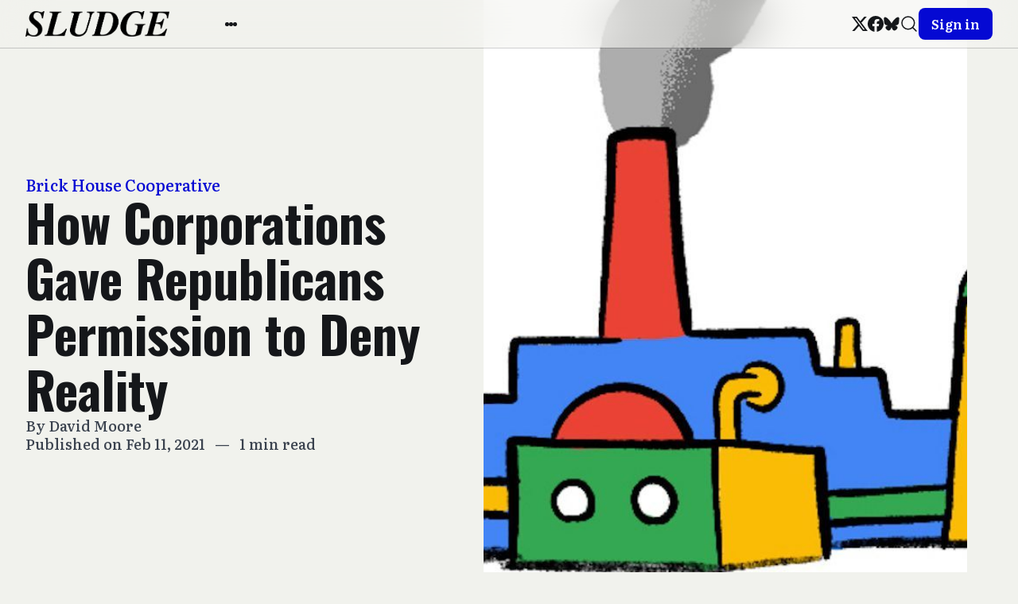

--- FILE ---
content_type: text/html; charset=utf-8
request_url: https://readsludge.com/2021/02/11/how-corporations-gave-republicans-permission-to-deny-reality/
body_size: 10908
content:
<!DOCTYPE html>
<html lang="en">
<head>
  <meta charset="utf-8" />
  <meta http-equiv="X-UA-Compatible" content="IE=edge" />

  <title>How Corporations Gave Republicans Permission to Deny Reality</title>
  <meta name="HandheldFriendly" content="True" />
  <meta name="viewport" content="width=device-width, initial-scale=1.0" />

  <link rel="preload" href="https://readsludge.com/assets/css/app.css?v=a0123a42b1" as="style" />

    <link rel="preload" href="https://readsludge.com/assets/css/post.css?v=a0123a42b1" as="style" />


  <link
    rel="stylesheet"
    type="text/css"
    href="https://readsludge.com/assets/css/app.css?v=a0123a42b1"
    media="screen"
  />

    <link
    rel="stylesheet"
    type="text/css"
    href="https://readsludge.com/assets/css/post.css?v=a0123a42b1"
    media="screen"
  />


  <meta name="description" content="Big companies donated to climate deniers in Congress – even while claiming to care about climate change. When those same lawmakers denied the results of the election, the bill came due.">
    <link rel="icon" href="https://readsludge.com/content/images/size/w256h256/2024/11/Sludge-Logo-Playground.png" type="image/png">
    <link rel="canonical" href="https://readsludge.com/2021/02/11/how-corporations-gave-republicans-permission-to-deny-reality/">
    <meta name="referrer" content="no-referrer-when-downgrade">
    
    <meta property="og:site_name" content="Sludge">
    <meta property="og:type" content="article">
    <meta property="og:title" content="How Corporations Gave Republicans Permission to Deny Reality">
    <meta property="og:description" content="Big companies donated to climate deniers in Congress – even while claiming to care about climate change. When those same lawmakers denied the results of the election, the bill came due.">
    <meta property="og:url" content="https://readsludge.com/2021/02/11/how-corporations-gave-republicans-permission-to-deny-reality/">
    <meta property="og:image" content="https://readsludge.com/content/images/2021/02/oROXNijf.jpeg">
    <meta property="article:published_time" content="2021-02-11T17:44:03.000Z">
    <meta property="article:modified_time" content="2023-08-06T21:31:07.000Z">
    <meta property="article:tag" content="Brick House Cooperative">
    
    <meta property="article:publisher" content="https://www.facebook.com/readsludge/">
    <meta name="twitter:card" content="summary_large_image">
    <meta name="twitter:title" content="How Corporations Gave Republicans Permission to Deny Reality">
    <meta name="twitter:description" content="Big companies donated to climate deniers in Congress – even while claiming to care about climate change. When those same lawmakers denied the results of the election, the bill came due.">
    <meta name="twitter:url" content="https://readsludge.com/2021/02/11/how-corporations-gave-republicans-permission-to-deny-reality/">
    <meta name="twitter:image" content="https://readsludge.com/content/images/2021/02/oROXNijf.jpeg">
    <meta name="twitter:label1" content="Written by">
    <meta name="twitter:data1" content="David Moore">
    <meta name="twitter:label2" content="Filed under">
    <meta name="twitter:data2" content="Brick House Cooperative">
    <meta name="twitter:site" content="@Sludge">
    <meta name="twitter:creator" content="@ppolitics">
    <meta property="og:image:width" content="1200">
    <meta property="og:image:height" content="720">
    
    <script type="application/ld+json">
{
    "@context": "https://schema.org",
    "@type": "Article",
    "publisher": {
        "@type": "Organization",
        "name": "Sludge",
        "url": "https://readsludge.com/",
        "logo": {
            "@type": "ImageObject",
            "url": "https://readsludge.com/content/images/2024/11/Sludge_new_logotype_text-1730645314160-1.png"
        }
    },
    "author": {
        "@type": "Person",
        "name": "David Moore",
        "image": {
            "@type": "ImageObject",
            "url": "https://readsludge.com/content/images/2023/08/David_Moore_headshot_download.jpeg",
            "width": 400,
            "height": 400
        },
        "url": "https://readsludge.com/author/david/",
        "sameAs": [
            "https://x.com/ppolitics"
        ]
    },
    "headline": "How Corporations Gave Republicans Permission to Deny Reality",
    "url": "https://readsludge.com/2021/02/11/how-corporations-gave-republicans-permission-to-deny-reality/",
    "datePublished": "2021-02-11T17:44:03.000Z",
    "dateModified": "2023-08-06T21:31:07.000Z",
    "image": {
        "@type": "ImageObject",
        "url": "https://readsludge.com/content/images/2021/02/oROXNijf.jpeg",
        "width": 1200,
        "height": 720
    },
    "keywords": "Brick House Cooperative",
    "description": "Big companies donated to climate deniers in Congress – even while claiming to care about climate change. When those same lawmakers denied the results of the election, the bill came due.",
    "mainEntityOfPage": "https://readsludge.com/2021/02/11/how-corporations-gave-republicans-permission-to-deny-reality/"
}
    </script>

    <meta name="generator" content="Ghost 6.16">
    <link rel="alternate" type="application/rss+xml" title="Sludge" href="https://readsludge.com/rss/">
    <script defer src="https://cdn.jsdelivr.net/ghost/portal@~2.58/umd/portal.min.js" data-i18n="true" data-ghost="https://readsludge.com/" data-key="76f8aaa3e78026f68f8829f362" data-api="https://sludge.ghost.io/ghost/api/content/" data-locale="en" crossorigin="anonymous"></script><style id="gh-members-styles">.gh-post-upgrade-cta-content,
.gh-post-upgrade-cta {
    display: flex;
    flex-direction: column;
    align-items: center;
    font-family: -apple-system, BlinkMacSystemFont, 'Segoe UI', Roboto, Oxygen, Ubuntu, Cantarell, 'Open Sans', 'Helvetica Neue', sans-serif;
    text-align: center;
    width: 100%;
    color: #ffffff;
    font-size: 16px;
}

.gh-post-upgrade-cta-content {
    border-radius: 8px;
    padding: 40px 4vw;
}

.gh-post-upgrade-cta h2 {
    color: #ffffff;
    font-size: 28px;
    letter-spacing: -0.2px;
    margin: 0;
    padding: 0;
}

.gh-post-upgrade-cta p {
    margin: 20px 0 0;
    padding: 0;
}

.gh-post-upgrade-cta small {
    font-size: 16px;
    letter-spacing: -0.2px;
}

.gh-post-upgrade-cta a {
    color: #ffffff;
    cursor: pointer;
    font-weight: 500;
    box-shadow: none;
    text-decoration: underline;
}

.gh-post-upgrade-cta a:hover {
    color: #ffffff;
    opacity: 0.8;
    box-shadow: none;
    text-decoration: underline;
}

.gh-post-upgrade-cta a.gh-btn {
    display: block;
    background: #ffffff;
    text-decoration: none;
    margin: 28px 0 0;
    padding: 8px 18px;
    border-radius: 4px;
    font-size: 16px;
    font-weight: 600;
}

.gh-post-upgrade-cta a.gh-btn:hover {
    opacity: 0.92;
}</style><script async src="https://js.stripe.com/v3/"></script>
    <script defer src="https://cdn.jsdelivr.net/ghost/sodo-search@~1.8/umd/sodo-search.min.js" data-key="76f8aaa3e78026f68f8829f362" data-styles="https://cdn.jsdelivr.net/ghost/sodo-search@~1.8/umd/main.css" data-sodo-search="https://sludge.ghost.io/" data-locale="en" crossorigin="anonymous"></script>
    
    <link href="https://readsludge.com/webmentions/receive/" rel="webmention">
    <script defer src="/public/cards.min.js?v=a0123a42b1"></script>
    <link rel="stylesheet" type="text/css" href="/public/cards.min.css?v=a0123a42b1">
    <script defer src="/public/comment-counts.min.js?v=a0123a42b1" data-ghost-comments-counts-api="https://readsludge.com/members/api/comments/counts/"></script>
    <script defer src="/public/member-attribution.min.js?v=a0123a42b1"></script>
    <script defer src="/public/ghost-stats.min.js?v=a0123a42b1" data-stringify-payload="false" data-datasource="analytics_events" data-storage="localStorage" data-host="https://readsludge.com/.ghost/analytics/api/v1/page_hit"  tb_site_uuid="197f3903-b6b0-45e0-bdbc-e1f7f81d7490" tb_post_uuid="ac8a4d05-3385-4ecc-a9a3-9ea0caf01dec" tb_post_type="post" tb_member_uuid="undefined" tb_member_status="undefined"></script><style>:root {--ghost-accent-color: #0509d3;}</style>
    <link rel="preconnect" href="https://fonts.googleapis.com">
<link rel="preconnect" href="https://fonts.gstatic.com" crossorigin>
<link href="https://fonts.googleapis.com/css2?family=Oswald:wght@700&display=swap" rel="stylesheet">

<script src="https://cdn.usefathom.com/script.js" data-site="QWNFYHQD" defer></script>
<!-- Google tag (gtag.js) -->
<script async src="https://www.googletagmanager.com/gtag/js?id=G-79V35NWWX4"></script>
<script>
  window.dataLayer = window.dataLayer || [];
  function gtag(){dataLayer.push(arguments);}
  gtag('js', new Date());

  gtag('config', 'G-79V35NWWX4');
</script>

<style>
    /* font overrides */
    .gh-topic-grid .gh-topic-name {
        border-bottom: 4px solid black;
        padding-bottom: 0.5em;
        margin-bottom: 0.5em;
    }
    
    h1, h2, h3 {
        font-family: "Oswald", Inter, -apple-system, BlinkMacSystemFont, "Segoe UI", Helvetica, Arial, sans-serif;
        font-weight: 700;
        letter-spacing: normal;
    }
    
    nav {
        font-family: "Oswald", Inter, -apple-system, BlinkMacSystemFont, "Segoe UI", Helvetica, Arial, sans-serif;
        font-weight: 700;
        letter-spacing: normal;
        font-size: 16px;
    }
    
    /* DISABLED: changed link highlight color to match old Sludge
    .gh-content a {
        color: black;
        text-decoration: underline;
        text-decoration-color: #2b56ff;
        text-decoration-thickness: 2px;
        transition: color 0.2s;
    }
    
    .gh-content a:hover {
    	color: #2b56ff;
    }
    */
    
    .wp-block-image span.credit {
        /* match figcaption */
        display: block;
        text-align: center;
        color: var(--color-secondary-text);
        font-size: 1.3rem;
        line-height: 1.4;
        margin-top: 1.6rem;
    }
    
    .wp-block-image figure,
    .wp-block-image img {
        width: 100%
    }
</style>

<!-- Start VWO Async SmartCode -->
<link rel="preconnect" href="https://dev.visualwebsiteoptimizer.com" />
<script type='text/javascript' id='vwoCode'>
window._vwo_code || (function() {
var account_id=991017,
version=2.1,
settings_tolerance=2000,
hide_element='body',
hide_element_style = 'opacity:0 !important;filter:alpha(opacity=0) !important;background:none !important;transition:none !important;',
/* DO NOT EDIT BELOW THIS LINE */
f=false,w=window,d=document,v=d.querySelector('#vwoCode'),cK='_vwo_'+account_id+'_settings',cc={};try{var c=JSON.parse(localStorage.getItem('_vwo_'+account_id+'_config'));cc=c&&typeof c==='object'?c:{}}catch(e){}var stT=cc.stT==='session'?w.sessionStorage:w.localStorage;code={nonce:v&&v.nonce,use_existing_jquery:function(){return typeof use_existing_jquery!=='undefined'?use_existing_jquery:undefined},library_tolerance:function(){return typeof library_tolerance!=='undefined'?library_tolerance:undefined},settings_tolerance:function(){return cc.sT||settings_tolerance},hide_element_style:function(){return'{'+(cc.hES||hide_element_style)+'}'},hide_element:function(){if(performance.getEntriesByName('first-contentful-paint')[0]){return''}return typeof cc.hE==='string'?cc.hE:hide_element},getVersion:function(){return version},finish:function(e){if(!f){f=true;var t=d.getElementById('_vis_opt_path_hides');if(t)t.parentNode.removeChild(t);if(e)(new Image).src='https://dev.visualwebsiteoptimizer.com/ee.gif?a='+account_id+e}},finished:function(){return f},addScript:function(e){var t=d.createElement('script');t.type='text/javascript';if(e.src){t.src=e.src}else{t.text=e.text}v&&t.setAttribute('nonce',v.nonce);d.getElementsByTagName('head')[0].appendChild(t)},load:function(e,t){var n=this.getSettings(),i=d.createElement('script'),r=this;t=t||{};if(n){i.textContent=n;d.getElementsByTagName('head')[0].appendChild(i);if(!w.VWO||VWO.caE){stT.removeItem(cK);r.load(e)}}else{var o=new XMLHttpRequest;o.open('GET',e,true);o.withCredentials=!t.dSC;o.responseType=t.responseType||'text';o.onload=function(){if(t.onloadCb){return t.onloadCb(o,e)}if(o.status===200||o.status===304){_vwo_code.addScript({text:o.responseText})}else{_vwo_code.finish('&e=loading_failure:'+e)}};o.onerror=function(){if(t.onerrorCb){return t.onerrorCb(e)}_vwo_code.finish('&e=loading_failure:'+e)};o.send()}},getSettings:function(){try{var e=stT.getItem(cK);if(!e){return}e=JSON.parse(e);if(Date.now()>e.e){stT.removeItem(cK);return}return e.s}catch(e){return}},init:function(){if(d.URL.indexOf('__vwo_disable__')>-1)return;var e=this.settings_tolerance();w._vwo_settings_timer=setTimeout(function(){_vwo_code.finish();stT.removeItem(cK)},e);var t;if(this.hide_element()!=='body'){t=d.createElement('style');var n=this.hide_element(),i=n?n+this.hide_element_style():'',r=d.getElementsByTagName('head')[0];t.setAttribute('id','_vis_opt_path_hides');v&&t.setAttribute('nonce',v.nonce);t.setAttribute('type','text/css');if(t.styleSheet)t.styleSheet.cssText=i;else t.appendChild(d.createTextNode(i));r.appendChild(t)}else{t=d.getElementsByTagName('head')[0];var i=d.createElement('div');i.style.cssText='z-index: 2147483647 !important;position: fixed !important;left: 0 !important;top: 0 !important;width: 100% !important;height: 100% !important;background: white !important;display: block !important;';i.setAttribute('id','_vis_opt_path_hides');i.classList.add('_vis_hide_layer');t.parentNode.insertBefore(i,t.nextSibling)}var o=window._vis_opt_url||d.URL,s='https://dev.visualwebsiteoptimizer.com/j.php?a='+account_id+'&u='+encodeURIComponent(o)+'&vn='+version;if(w.location.search.indexOf('_vwo_xhr')!==-1){this.addScript({src:s})}else{this.load(s+'&x=true')}}};w._vwo_code=code;code.init();})();
</script>
<!-- End VWO Async SmartCode -->

  <style>
    :root {
      --accent: var(--ghost-accent-color);
    }
  </style>
    <style>
      [theme-mode="dark"] {
        --ghost-accent-color: #0299ff;
        --brandcolor: #0299ff;
      }
    </style>


    <style>
      :root {
        --header-style: fixed;
      }
    </style>


  <style>
    /* These font-faces are defined here to make fonts work in case the Ghost instance is installed within a subdirectory */

    /**
    * @license
    *
    * Font Family: Clash Display
    * Designed by: Indian Type Foundry
    * URL: https://www.fontshare.com/fonts/clash-display
    * © 2022 Indian Type Foundry
    *
    */
    @font-face {
      font-family: 'ClashDisplay-Variable';
      src: url("https://readsludge.com/assets/fonts/clash-display/ClashDisplay-Variable.woff2?v=a0123a42b1") format('woff2'),
      url("https://readsludge.com/assets/fonts/clash-display/ClashDisplay-Variable.woff?v=a0123a42b1") format('woff'),
      url("https://readsludge.com/assets/fonts/clash-display/ClashDisplay-Variable.ttf?v=a0123a42b1") format('truetype');
      font-weight: 200 700;
      font-display: swap;
      font-style: normal;
    }

    /**
     * @license
     *
     * Font Family: General Sans
     * Designed by: Frode Helland
     * URL: https://www.fontshare.com/fonts/general-sans
     * © 2022 Indian Type Foundry
     *
    */
    @font-face {
      font-family: 'GeneralSans-Variable';
      src: url("https://readsludge.com/assets/fonts/general-sans/GeneralSans-Variable.woff2?v=a0123a42b1") format('woff2'),
      url("https://readsludge.com/assets/fonts/general-sans/GeneralSans-Variable.woff?v=a0123a42b1") format('woff'),
      url("https://readsludge.com/assets/fonts/general-sans/GeneralSans-Variable.ttf?v=a0123a42b1") format('truetype');
      font-weight: 200 700;
      font-display: swap;
      font-style: normal;
    }

    /**
     * @license
     *
     * Font Family: Literata
     * Designed by: TypeTogether
     * URL: https://www.fontshare.com/fonts/literata
     * © 2022 Indian Type Foundry
     *
    */
    @font-face {
      font-family: 'Literata-Variable';
      src: url("https://readsludge.com/assets/fonts/literata/Literata-Variable.woff2?v=a0123a42b1") format('woff2'),
      url("https://readsludge.com/assets/fonts/literata/Literata-Variable.woff?v=a0123a42b1") format('woff'),
      url("https://readsludge.com/assets/fonts/literata/Literata-Variable.ttf?v=a0123a42b1") format('truetype');
      font-weight: 200 700;
      font-display: swap;
      font-style: normal;
    }
    :root {
      --title-font: 'Literata-Variable';
      --headings-weight: 600;
      --body-font: 'Literata-Variable';
    }
  </style>

  <script>
    if (typeof Storage !== 'undefined') {
      const savedThemeMode = localStorage.getItem('bold-theme-mode')
      const html = document.querySelector('html')
      if (savedThemeMode && savedThemeMode !== 'system') {
        html.setAttribute('theme-mode', savedThemeMode)
      } else {
        const isSystemDark = window.matchMedia
          && window.matchMedia('(prefers-color-scheme: dark)').matches
        const themeMode = isSystemDark ? 'dark' : 'light'
        html.setAttribute('theme-mode', themeMode)
      }
    }
  </script>
</head>
<body class="post-template tag-brick-house-cooperative tag-hash-wordpress tag-hash-import-2023-07-20-16-54">
  
<header
  class="bo-header js-header"
  :class="{'open': isMobileMenuOpen()}"
  x-data="header(false)"
  @home-header-enter.window="setHeaderCustomColor"
  @home-header-leave.window="clearHeaderCustomColor"
>
  
<div class="bo-mobile-bar" :class="{'open': isMobileMenuOpen()}">
  <button
    class="bo-mobile-bar__menu no-appearance focusable"
    :class="{'open': isMobileMenuOpen()}"
    @click.stop="toggleMobileMenu"
  >
    <span class="bo-mobile-bar__menu__content">
      <span></span>
      <span></span>
      <span></span>
    </span>
    <span class="sr-only">Open menu</span>
  </button>
  
<a
  href="https://readsludge.com"
  title="Sludge"
  class="bo-logo focusable"
>
    <img
      src="https://readsludge.com/content/images/2024/11/Sludge_new_logotype_text-1730645314160-1.png"
      alt=""
      width="100"
      height="24"
    >
</a>
  <button class="bo-mobile-bar__search no-appearance focusable" data-ghost-search>
    
  <svg
    width="24"
    height="24"
    class="bo-icon"
  >
    <use href="https://readsludge.com/assets/images/icons.svg?v=a0123a42b1#search" />
  </svg>
    <span class="sr-only">Search</span>
  </button>
</div>
  
<div
  class="bo-mobile-menu"
  :class="{'open': isMobileMenuOpen()}"
  @click.outside="closeMobileMenu"
>
  <div class="bo-mobile-menu__nav">
    <nav aria-label="Main navigation">
      <ul>
        
      </ul>
    </nav>
  </div>
  <div class="bo-mobile-menu__nav secondary">
    <nav aria-label="Secondary navigation">
      <ul>
        
    <li class="nav-about-sludge">
      <a href="https://readsludge.com/about/" class="focusable">
        About Sludge
      </a>
    </li>
    <li class="nav-donate">
      <a href="https://readsludge.com/tip-jar/" class="focusable">
        Donate 
      </a>
    </li>
    <li class="nav-subscribe">
      <a href="https://readsludge.com/membership/" class="focusable">
        Subscribe
      </a>
    </li>

      </ul>
    </nav>
  </div>
  <div class="bo-mobile-menu__social">
    
<ul class="bo-social-list in-header">
    <li>
      <a href="https://x.com/Sludge" target="_blank" rel="noopener" class="focusable">
        
  <svg
    width="20"
    height="20"
    class="bo-icon"
  >
    <use href="https://readsludge.com/assets/images/icons.svg?v=a0123a42b1#x" />
  </svg>
        <span class="sr-only">Twitter</span>
      </a>
    </li>
    <li>
      <a href="https://www.facebook.com/readsludge/" target="_blank" rel="noopener" class="focusable">
        
  <svg
    width="20"
    height="20"
    class="bo-icon"
  >
    <use href="https://readsludge.com/assets/images/icons.svg?v=a0123a42b1#facebook" />
  </svg>
        <span class="sr-only">Facebook</span>
      </a>
    </li>
  <li>
    <a href="https://bsky.app/profile/sludge.bsky.social" target="_blank" rel="noopener" class="focusable">
      
  <svg
    width="20"
    height="20"
    class="bo-icon"
  >
    <use href="https://readsludge.com/assets/images/icons.svg?v=a0123a42b1#bluesky" />
  </svg>
      <span class="sr-only">Bluesky</span>
    </a>
  </li>
</ul>
  </div>
  <div class="bo-mobile-menu__actions ">
    
<div class="bo-theme-switcher">
  <button
    class="no-appearance focusable"
    :class="{active: savedThemeMode === 'system'}"
    @click="setThemeMode('system')"
  >
    
  <svg
    width="18"
    height="18"
    class="bo-icon"
  >
    <use href="https://readsludge.com/assets/images/icons.svg?v=a0123a42b1#monitor" />
  </svg>
    <span>Auto</span>
  </button>
  <button
    class="no-appearance focusable"
    :class="{active: savedThemeMode === 'light'}"
    @click="setThemeMode('light')"
  >
    
  <svg
    width="18"
    height="18"
    class="bo-icon"
  >
    <use href="https://readsludge.com/assets/images/icons.svg?v=a0123a42b1#sun" />
  </svg>
    <span>Light</span>
  </button>
  <button
    class="no-appearance focusable"
    :class="{active: savedThemeMode === 'dark'}"
    @click="setThemeMode('dark')"
  >
    
  <svg
    width="18"
    height="18"
    class="bo-icon"
  >
    <use href="https://readsludge.com/assets/images/icons.svg?v=a0123a42b1#moon" />
  </svg>
    <span>Dark</span>
  </button>
</div>
    <div class="bo-mobile-menu__actions__avatar">
      
  <a
    href="https://readsludge.com/signin"
    class="bo-button full-width small"
  >
      Sign in
  </a>
    </div>
  </div>
</div>
  
<div class="bo-desktop-bar">
  <div class="bo-desktop-bar__wrapper">
    <div class="bo-desktop-bar__main">
      <div class="bo-desktop-bar__main__logo-container">
        
<a
  href="https://readsludge.com"
  title="Sludge"
  class="bo-logo focusable"
>
    <img
      src="https://readsludge.com/content/images/2024/11/Sludge_new_logotype_text-1730645314160-1.png"
      alt=""
      width="100"
      height="24"
    >
</a>
      </div>
      <div class="bo-desktop-bar__main__container">
        <div class="bo-desktop-bar__main__nav-container">
          <nav class="bo-desktop-bar__main__nav" aria-label="Main navigation">
            <ul>
              
            </ul>
          </nav>
        </div>
        <div class="bo-desktop-bar__main__more-container">
          <button
            class="bo-desktop-bar__main__more no-appearance focusable"
            @click.stop="toggleSubmenu"
          >
          <span class="bo-desktop-bar__main__more__content">
            <span></span>
            <span></span>
            <span></span>
          </span>
            <span class="sr-only">More</span>
          </button>
          
<div
  class="bo-submenu"
  :class="{'open': isSubmenuOpen()}"
  @click.outside="closeSubmenu"
>
  <div class="bo-submenu__nav">
    <nav aria-label="Secondary navigation">
      <ul>
        
    <li class="nav-about-sludge">
      <a href="https://readsludge.com/about/" class="focusable">
        About Sludge
      </a>
    </li>
    <li class="nav-donate">
      <a href="https://readsludge.com/tip-jar/" class="focusable">
        Donate 
      </a>
    </li>
    <li class="nav-subscribe">
      <a href="https://readsludge.com/membership/" class="focusable">
        Subscribe
      </a>
    </li>

      </ul>
    </nav>
  </div>
  <div class="bo-submenu__actions">
    
<div class="bo-theme-switcher">
  <button
    class="no-appearance focusable"
    :class="{active: savedThemeMode === 'system'}"
    @click="setThemeMode('system')"
  >
    
  <svg
    width="18"
    height="18"
    class="bo-icon"
  >
    <use href="https://readsludge.com/assets/images/icons.svg?v=a0123a42b1#monitor" />
  </svg>
    <span>Auto</span>
  </button>
  <button
    class="no-appearance focusable"
    :class="{active: savedThemeMode === 'light'}"
    @click="setThemeMode('light')"
  >
    
  <svg
    width="18"
    height="18"
    class="bo-icon"
  >
    <use href="https://readsludge.com/assets/images/icons.svg?v=a0123a42b1#sun" />
  </svg>
    <span>Light</span>
  </button>
  <button
    class="no-appearance focusable"
    :class="{active: savedThemeMode === 'dark'}"
    @click="setThemeMode('dark')"
  >
    
  <svg
    width="18"
    height="18"
    class="bo-icon"
  >
    <use href="https://readsludge.com/assets/images/icons.svg?v=a0123a42b1#moon" />
  </svg>
    <span>Dark</span>
  </button>
</div>
  </div>
</div>
        </div>
      </div>
    </div>
    <div class="bo-desktop-bar__secondary">
      
<ul class="bo-social-list in-header">
    <li>
      <a href="https://x.com/Sludge" target="_blank" rel="noopener" class="focusable">
        
  <svg
    width="20"
    height="20"
    class="bo-icon"
  >
    <use href="https://readsludge.com/assets/images/icons.svg?v=a0123a42b1#x" />
  </svg>
        <span class="sr-only">Twitter</span>
      </a>
    </li>
    <li>
      <a href="https://www.facebook.com/readsludge/" target="_blank" rel="noopener" class="focusable">
        
  <svg
    width="20"
    height="20"
    class="bo-icon"
  >
    <use href="https://readsludge.com/assets/images/icons.svg?v=a0123a42b1#facebook" />
  </svg>
        <span class="sr-only">Facebook</span>
      </a>
    </li>
  <li>
    <a href="https://bsky.app/profile/sludge.bsky.social" target="_blank" rel="noopener" class="focusable">
      
  <svg
    width="20"
    height="20"
    class="bo-icon"
  >
    <use href="https://readsludge.com/assets/images/icons.svg?v=a0123a42b1#bluesky" />
  </svg>
      <span class="sr-only">Bluesky</span>
    </a>
  </li>
</ul>
      <div class="bo-desktop-bar__secondary__actions">
        <button class="bo-desktop-bar__secondary__search no-appearance focusable" data-ghost-search>
          
  <svg
    width="24"
    height="24"
    class="bo-icon"
  >
    <use href="https://readsludge.com/assets/images/icons.svg?v=a0123a42b1#search" />
  </svg>
          <span class="sr-only">Search</span>
        </button>
        
  <a
    href="https://readsludge.com/signin"
    class="bo-button full-width small"
  >
      Sign in
  </a>
      </div>
    </div>
  </div>
</div>
</header>

<script>
  function header(isHome) {
    return {
      showMobileMenu: false,
      showSubmenu: false,
      savedThemeMode: 'system',
      customForegroundColor: '',
      customBackgroundColor: '',
      customTranslucentColor: '',
      isHomeHeaderVisible: isHome,
      init() {
        this.initThemeMode()
        this.setHeaderColors()
      },
      toggleMobileMenu() {
        this.showMobileMenu = !this.showMobileMenu
      },
      toggleSubmenu() {
        this.showSubmenu = !this.showSubmenu
      },
      closeMobileMenu() {
        this.showMobileMenu = false
      },
      closeSubmenu() {
        this.showSubmenu = false
      },
      isMobileMenuOpen() {
        return this.showMobileMenu === true
      },
      isSubmenuOpen() {
        return this.showSubmenu === true
      },
      initThemeMode() {
        this.savedThemeMode = this.getThemeMode()
        this.setThemeMode(this.savedThemeMode)
        if (window.matchMedia) {
          window.matchMedia('(prefers-color-scheme: dark)')
            .addEventListener('change', this.updateSystemTheme.bind(this))
        }
      },
      updateSystemTheme() {
        if (this.savedThemeMode !== 'system') {
          return
        }
        if (this.isSystemDark()) {
          this.setThemeMode('dark', false)
        } else {
          this.setThemeMode('light', false)
        }
      },
      isSystemDark() {
        return window.matchMedia
          && window.matchMedia('(prefers-color-scheme: dark)').matches
      },
      setThemeMode(mode, saveTheme = true) {
        const html = document.querySelector('html')
        html.setAttribute('theme-mode', mode)
        if (saveTheme) {
          this.savedThemeMode = mode
          if (mode === 'system') {
            this.updateSystemTheme()
          }
          localStorage.setItem('bold-theme-mode', mode)
        }
        this.rerenderGhostIframes()
        if (!this.isHomeHeaderVisible) {
          this.clearHeaderCustomColor()
        }
      },
      getThemeMode() {
        const localValue = localStorage.getItem('bold-theme-mode')
        if (!localValue) {
          return 'system'
        }
        return localValue
      },
      rerenderGhostIframes() {
        const comments = document.querySelector('.js-comments > div > iframe')
        if (comments) {
          comments.contentDocument.location.reload(true)
        }
      },
      setHeaderColors() {
        this.customForegroundColor = this.getPropertyValue('--header-foreground-color')
        this.customBackgroundColor = this.getPropertyValue('--header-background-color')
        this.customTranslucentColor = this.getPropertyValue('--header-translucent-color')
      },
      setHeaderCustomColor() {
        this.isHomeHeaderVisible = true
        this.setPropertyValue('--header-foreground-color', this.customForegroundColor)
        this.setPropertyValue('--header-background-color', this.customBackgroundColor)
        this.setPropertyValue('--header-translucent-color', this.customTranslucentColor)
      },
      clearHeaderCustomColor() {
        this.isHomeHeaderVisible = false
        this.setPropertyValue('--header-foreground-color', this.getPropertyValue('--foreground'))
        this.setPropertyValue('--header-background-color', this.getPropertyValue('--background'))
        this.setPropertyValue('--header-translucent-color', this.getPropertyValue('--translucent'))
      },
      getPropertyValue(property) {
        const value = getComputedStyle(document.documentElement).getPropertyValue(property)
        return value ? value : ''
      },
      setPropertyValue(property, value) {
        if (!value) {
          return
        }
        document.documentElement.style.setProperty(property, value)
      }
    }
  }
</script>

  <div class="bo-main-container">
    




<main>
    <article class="">
        
<header
  class="
    bo-post-header 
      split-half
      
      
  "
>
  <div class="bo-wrapper bo-post-header__outer-wrapper">
    <div class="bo-post-header__wrapper">
      <div class="bo-post-header__main">
        <div class="bo-generic-wrapper bo-post-header__main-container">
          <div class="bo-post-header__main-wrapper">
            <div class="bo-post-header__title-container">
                  <a href="https://readsludge.com/tag/brick-house-cooperative/" class="bo-post-header__primary-tag">
                    Brick House Cooperative
                  </a>
              <h1 class="bo-post-header__title">How Corporations Gave Republicans Permission to Deny Reality</h1>
            </div>
              <div class="bo-post-header__meta-container">
                  <p class="bo-post-header__meta">
                    By 
                      <a href="/author/david/">David Moore</a><span class="hide">,</span>
                  </p>
                <p class="bo-post-header__meta">
                  <span>
                    Published on Feb 11, 2021
                  </span>
                    <span>&nbsp;&nbsp;—&nbsp;&nbsp;</span>
                    <span>
                      1 min read
                    </span>
                </p>
              </div>
                <div class="bo-post-header__tags">
                  
                </div>
          </div>
        </div>
      </div>
        <div class="bo-post-header__media">
          <figure class="bo-post-header__figure">
            <img
              data-src="/content/images/size/w720/2021/02/oROXNijf.jpeg"
              data-srcset="
                /content/images/size/w720/2021/02/oROXNijf.jpeg 720w,
                /content/images/size/w1200/2021/02/oROXNijf.jpeg 1200w,
                /content/images/size/w2000/2021/02/oROXNijf.jpeg 2000w
              "
              sizes="(max-width: 48rem) 45rem, (max-width: 64rem) 75rem, 125rem"
              alt=""
              class="bo-post-header__image lazy"
              width="854"
              height="646"
            >
          </figure>
        </div>
    </div>
  </div>
</header>
        
  <section
    class="
      bo-summary 
        split-half
        
        
    "
  >
    <div class="bo-generic-wrapper">
      <div class="bo-wrapper">
        <div class="bo-summary__wrapper">
          <h2 class="bo-section-title">
            Summary
          </h2>
          <p class="bo-summary__text">
            Big companies donated to climate deniers in Congress – even while claiming to care about climate change. When those same lawmakers denied the results of the election, the bill came due.
          </p>
        </div>
      </div>
    </div>
  </section>
        
<div
  x-data="toc()"
  class="bo-toc "
  :class="{'open': isTocOpen()}"
>
  <div class="bo-toc__toggle">
    <div class="bo-generic-wrapper">
      <button class="bo-toc__button no-appearance" @click="toggleToc">
        <span class="bo-toc__icon">
          
  <svg
    width="20"
    height="20"
    class="bo-icon"
  >
    <use href="https://readsludge.com/assets/images/icons.svg?v=a0123a42b1#caret-down" />
  </svg>
        </span>
        On this page
      </button>
    </div>
  </div>
  <div class="bo-toc__content">
    <div class="bo-generic-wrapper">
      <div class="bo-toc__list js-toc"></div>
    </div>
  </div>
</div>

<script>
  function toc() {
    return {
      openToc: false,
      isTocOpen() {
        return this.openToc === true
      },
      toggleToc() {
        this.openToc = !this.openToc
      },
    }
  }
</script>
      <div class="bo-post-container">
        <div class="bo-generic-wrapper">
            <div class="bo-post-content js-post-content">
              <p>At the 2018 UN climate conference in Poland, visitors could watch a virtual forest degrade on a set of screens – and donate, a display said, to help save it. The installation was sponsored by Visa, a partner of that year’s conference. The Visa logo sat tucked in the corner of the large screens. Every time a passerby tapped a card reader to make a donation to the UN Climate Adaptation Fund, Visa made a €3 contribution of its own. In total, the display generated around $67,000 for the fund, the company said.</p><p><em>Full post by Molly Taft via Nexus Media at <a href="https://thebrick.house/how-corporations-gave-republicans-permission-to-deny-reality/">The Brick House Cooperative</a></em></p>
            </div>
        </div>
      </div>
    </article>
      
  <section class="bo-post-author">
    <div class="bo-generic-wrapper">
      <div class="bo-wrapper">
        <div class="bo-post-author__wrapper">
          <a href="https://readsludge.com/author/david/" class="bo-post-author__avatar">
            <img
              data-src="https://readsludge.com/assets/images/avatar.jpg?v=a0123a42b1"
              alt=""
              class="lazy bo-post-author__avatar__default"
              width="128"
              height="128"
            >
              <img
                data-src="/content/images/size/w250/2023/08/David_Moore_headshot_download.jpeg"
                alt=""
                class="lazy bo-post-author__avatar__image"
                width="128"
                height="128"
              >
            <span class="sr-only">Author profile</span>
          </a>
          <div class="bo-post-author__main">
            <h3 class="bo-post-author__name">
              <a href="https://readsludge.com/author/david/">
                David Moore
              </a>
            </h3>
              <p class="bo-post-author__bio">
                Co-founder, Sludge
              </p>
          </div>
        </div>
      </div>
    </div>
  </section>
      

  <section class="bo-comments">
    <div class="bo-generic-wrapper">
      <div class="bo-wrapper">
        <div class="bo-comments__wrapper js-comments">
          
        <script defer src="https://cdn.jsdelivr.net/ghost/comments-ui@~1.3/umd/comments-ui.min.js" data-locale="en" data-ghost-comments="https://readsludge.com/" data-api="https://sludge.ghost.io/ghost/api/content/" data-admin="https://sludge.ghost.io/ghost/" data-key="76f8aaa3e78026f68f8829f362" data-title="null" data-count="true" data-post-id="64b966c20ae0710001b2c80a" data-color-scheme="auto" data-avatar-saturation="60" data-accent-color="#0509d3" data-comments-enabled="paid" data-publication="Sludge" crossorigin="anonymous"></script>
    
        </div>
      </div>
    </div>
  </section>


      
<section class="bo-share" x-data="share()">
  <a
    class="bo-share__button no-appearance focusable"
    href="https://www.facebook.com/sharer/sharer.php?u=https://readsludge.com/2021/02/11/how-corporations-gave-republicans-permission-to-deny-reality/"
    target="_blank"
    rel="noopener"
  >
    <span class="sr-only">Share on Facebook</span>
    <span class="bo-share__icon">
      
  <svg
    width="22"
    height="22"
    class="bo-icon"
  >
    <use href="https://readsludge.com/assets/images/icons.svg?v=a0123a42b1#facebook" />
  </svg>
    </span>
    <span class="bo-share__label" aria-hidden="true">
      Share
    </span>
  </a>
  <a
    class="bo-share__button no-appearance focusable"
    href="https://www.linkedin.com/sharing/share-offsite/?url=https://readsludge.com/2021/02/11/how-corporations-gave-republicans-permission-to-deny-reality/"
    target="_blank"
    rel="noopener"
  >
    <span class="sr-only">Share on Linkedin</span>
    <span class="bo-share__icon">
      
  <svg
    width="22"
    height="22"
    class="bo-icon"
  >
    <use href="https://readsludge.com/assets/images/icons.svg?v=a0123a42b1#linkedin" />
  </svg>
    </span>
    <span class="bo-share__label" aria-hidden="true">
      Share
    </span>
  </a>
  <a
    class="bo-share__button no-appearance focusable"
    href="https://twitter.com/intent/tweet?text=How%20Corporations%20Gave%20Republicans%20Permission%20to%20Deny%20Reality&url=https://readsludge.com/2021/02/11/how-corporations-gave-republicans-permission-to-deny-reality/"
    target="_blank"
    rel="noopener"
  >
    <span class="sr-only">Share on Twitter</span>
    <span class="bo-share__icon">
      
  <svg
    width="22"
    height="22"
    class="bo-icon"
  >
    <use href="https://readsludge.com/assets/images/icons.svg?v=a0123a42b1#x" />
  </svg>
    </span>
    <span class="bo-share__label" aria-hidden="true">
      Tweet
    </span>
  </a>
  <button
    class="bo-share__button no-appearance focusable"
    @click="copyLink('https://readsludge.com/2021/02/11/how-corporations-gave-republicans-permission-to-deny-reality/')"
  >
    <span class="sr-only">Copy link</span>
    <span
      class="bo-share__icon"
      x-show="!linkCopied"
      x-transition:enter.duration.200ms
    >
      
  <svg
    width="22"
    height="22"
    class="bo-icon"
  >
    <use href="https://readsludge.com/assets/images/icons.svg?v=a0123a42b1#link" />
  </svg>
    </span>
    <span
      class="bo-share__icon"
      x-show="linkCopied"
      x-transition:enter.duration.200ms
      x-cloak
    >
      
  <svg
    width="22"
    height="22"
    class="bo-icon"
  >
    <use href="https://readsludge.com/assets/images/icons.svg?v=a0123a42b1#check-circle" />
  </svg>
    </span>
    <span class="bo-share__label" aria-hidden="true">
      Copy link
    </span>
  </button>
  <a class="bo-share__button no-appearance focusable" href="/cdn-cgi/l/email-protection#[base64]" target="_blank" rel="noopener">
    <span class="sr-only">Send by email</span>
    <span class="bo-share__icon">
      
  <svg
    width="22"
    height="22"
    class="bo-icon"
  >
    <use href="https://readsludge.com/assets/images/icons.svg?v=a0123a42b1#email" />
  </svg>
    </span>
    <span class="bo-share__label" aria-hidden="true">
      Email
    </span>
  </a>
</section>

<script data-cfasync="false" src="/cdn-cgi/scripts/5c5dd728/cloudflare-static/email-decode.min.js"></script><script>
  function share() {
    return {
      linkCopied: false,
      copyLink(url) {
        const self = this
        navigator.clipboard.writeText(url)
          .then(() => {
            self.linkCopied = true
            setTimeout(() => {
              self.linkCopied = false
            }, 3000)
          })
      }
    }
  }
</script>
      
      <section class="bo-related-posts">
        <div class="bo-wrapper">
          <div class="bo-posts-container">
            <div class="bo-related-posts__wrapper">
              <h2 class="bo-section-title in-related-posts">
                Keep reading
              </h2>
              <div class="bo-posts-container__wrapper">
                  
<article
  class="bo-post-card post public  first "
>
    <div class="bo-post-card__image">
      <a
        href="/2022/04/08/new-app-helps-you-opt-out-of-corporate-media/"
        class="bo-post-card__image__link"
        aria-hidden="true"
        tabindex="-1"
      >
        <img
          data-src="/content/images/size/w720/2022/04/optout-outlets.png"
          data-srcset="
            /content/images/size/w720/2022/04/optout-outlets.png 720w,
            /content/images/size/w1200/2022/04/optout-outlets.png 1200w,
          "
          sizes="
            (min-width: 90rem) 75rem,
            calc(100vw - 1rem)
          "
          alt=""
          class="bo-post-card__image__img lazy"
          width="700"
          height="420"
        >
      </a>
    </div>
  <div class="bo-post-card__content">
    <div class="bo-post-card__content__main">
      <a href="/2022/04/08/new-app-helps-you-opt-out-of-corporate-media/" class="bo-post-card__title">
        <h2>New App Helps You Opt Out of Corporate Media</h2>
      </a>
        <p class="bo-post-card__excerpt">The OptOut news aggregation app, launched last month, aims to level-up the distribution of independent journalism.</p>
    </div>
    <div class="bo-post-card__content__meta">
      <time class="bo-post-card__date">
        08 Apr 2022
      </time>
        <span>•</span>
        <span>
          6 min read
        </span>
      <span class="public">•</span>
      <div class="bo-post-card__visibility-container public">
        
  <svg
    width="16"
    height="16"
    class="bo-icon"
  >
    <use href="https://readsludge.com/assets/images/icons.svg?v=a0123a42b1#lock" />
  </svg>
        <span class="bo-post-card__visibility public">Public</span>
      </div>
    </div>
      <a href="https://readsludge.com/author/david/" class="bo-post-card__author bo-author">
        <div class="bo-post-card__author__avatar">
          <img
            data-src="https://readsludge.com/assets/images/avatar.jpg?v=a0123a42b1"
            alt=""
            class="bo-post-card__author__avatar__default lazy"
            width="32"
            height="32"
          >
            <img
              data-src="/content/images/size/w100/2023/08/David_Moore_headshot_download.jpeg"
              alt=""
              class="bo-post-card__author__avatar__gravatar lazy"
              width="32"
              height="32"
            >
        </div>
        <span class="bo-post-card__author__label">David Moore</span>
      </a>
  </div>
</article>
                  
<article
  class="bo-post-card post paid   last"
>
    <div class="bo-post-card__image">
      <a
        href="/2022/02/01/house-democrats-new-anti-progressive-pac-is-funded-by-corporate-lobbyists-and-pacs/"
        class="bo-post-card__image__link"
        aria-hidden="true"
        tabindex="-1"
      >
        <img
          data-src="/content/images/size/w720/2024/05/Jeffries_GettyImages-2148305883.jpg"
          data-srcset="
            /content/images/size/w720/2024/05/Jeffries_GettyImages-2148305883.jpg 720w,
            /content/images/size/w1200/2024/05/Jeffries_GettyImages-2148305883.jpg 1200w,
          "
          sizes="
            (min-width: 90rem) 75rem,
            calc(100vw - 1rem)
          "
          alt=""
          class="bo-post-card__image__img lazy"
          width="700"
          height="420"
        >
      </a>
    </div>
  <div class="bo-post-card__content">
    <div class="bo-post-card__content__main">
      <a href="/2022/02/01/house-democrats-new-anti-progressive-pac-is-funded-by-corporate-lobbyists-and-pacs/" class="bo-post-card__title">
        <h2>House Democrats’ New Anti-Progressive PAC is Funded by Corporate Lobbyists and PACs</h2>
      </a>
        <p class="bo-post-card__excerpt">The group will spend money to protect incumbent Democrats in safe districts against progressive primary challengers.
</p>
    </div>
    <div class="bo-post-card__content__meta">
      <time class="bo-post-card__date">
        01 Feb 2022
      </time>
        <span>•</span>
        <span>
          5 min read
        </span>
      <span class="paid">•</span>
      <div class="bo-post-card__visibility-container paid">
        
  <svg
    width="16"
    height="16"
    class="bo-icon"
  >
    <use href="https://readsludge.com/assets/images/icons.svg?v=a0123a42b1#lock" />
  </svg>
        <span class="bo-post-card__visibility paid">Paid Members</span>
      </div>
    </div>
      <a href="https://readsludge.com/author/david/" class="bo-post-card__author bo-author">
        <div class="bo-post-card__author__avatar">
          <img
            data-src="https://readsludge.com/assets/images/avatar.jpg?v=a0123a42b1"
            alt=""
            class="bo-post-card__author__avatar__default lazy"
            width="32"
            height="32"
          >
            <img
              data-src="/content/images/size/w100/2023/08/David_Moore_headshot_download.jpeg"
              alt=""
              class="bo-post-card__author__avatar__gravatar lazy"
              width="32"
              height="32"
            >
        </div>
        <span class="bo-post-card__author__label">David Moore</span>
      </a>
  </div>
</article>
              </div>
            </div>
          </div>
        </div>
      </section>

    
<button
  class="bo-scroll-up no-appearance focusable js-scroll-up"
  x-data="scrollUp()"
  @click="scrollToTop"
>
  <span class="sr-only">Go to top</span>
  
  <svg
    width="22"
    height="22"
    class="bo-icon"
  >
    <use href="https://readsludge.com/assets/images/icons.svg?v=a0123a42b1#arrow-up" />
  </svg>
</button>

<script>
  function scrollUp() {
    return {
      scrollToTop() {
        window.scrollTo({
          top: 0,
          behavior: 'smooth'
        })
      }
    }
  }
</script>
    
    <section class="bo-newsletter">
      <div class="bo-newsletter__content">
        <div class="bo-newsletter__content_text">
          <h2 class="bo-newsletter__title">
            Unlock exclusive content with a free trial
          </h2>
          <p class="bo-newsletter__description">
            Get unlimited access to in-depth investigative reports with a 14-day free trial. Cancel anytime.
          </p>
        </div>
        <a
          href="https://readsludge.com/newsletter"
          class="bo-button min-width"
        >
          Subscribe
        </a>
      </div>
    </section>
</main>


  </div>

  
<footer class="bo-footer">
  <div class="bo-wrapper">
    <div class="bo-footer__container">
      <div class="bo-footer-main">
        <div class="bo-footer-main__nav">
          <nav class="bo-footer-main__nav__primary">
            <ul>
              
            </ul>
          </nav>
          <nav class="bo-footer-main__nav__secondary">
            <ul>
              
    <li class="nav-about-sludge">
      <a href="https://readsludge.com/about/" class="focusable">
        About Sludge
      </a>
    </li>
    <li class="nav-donate">
      <a href="https://readsludge.com/tip-jar/" class="focusable">
        Donate 
      </a>
    </li>
    <li class="nav-subscribe">
      <a href="https://readsludge.com/membership/" class="focusable">
        Subscribe
      </a>
    </li>

            </ul>
          </nav>
        </div>
        <div class="bo-footer-main__search">
          <button class="no-appearance focusable" data-ghost-search>
            
  <svg
    width="24"
    height="24"
    class="bo-icon"
  >
    <use href="https://readsludge.com/assets/images/icons.svg?v=a0123a42b1#search" />
  </svg>
            <span class="sr-only">Search</span>
          </button>
        </div>
      </div>
      <div class="bo-footer-secondary">
        <div class="bo-footer-secondary__social">
          
<ul class="bo-social-list ">
    <li>
      <a href="https://x.com/Sludge" target="_blank" rel="noopener" class="focusable">
        
  <svg
    width="20"
    height="20"
    class="bo-icon"
  >
    <use href="https://readsludge.com/assets/images/icons.svg?v=a0123a42b1#x" />
  </svg>
        <span class="sr-only">Twitter</span>
      </a>
    </li>
    <li>
      <a href="https://www.facebook.com/readsludge/" target="_blank" rel="noopener" class="focusable">
        
  <svg
    width="20"
    height="20"
    class="bo-icon"
  >
    <use href="https://readsludge.com/assets/images/icons.svg?v=a0123a42b1#facebook" />
  </svg>
        <span class="sr-only">Facebook</span>
      </a>
    </li>
  <li>
    <a href="https://bsky.app/profile/sludge.bsky.social" target="_blank" rel="noopener" class="focusable">
      
  <svg
    width="20"
    height="20"
    class="bo-icon"
  >
    <use href="https://readsludge.com/assets/images/icons.svg?v=a0123a42b1#bluesky" />
  </svg>
      <span class="sr-only">Bluesky</span>
    </a>
  </li>
    <li>
      <a href="https://readsludge.com/rss" target="_blank" rel="noopener" class="focusable">
        
  <svg
    width="20"
    height="20"
    class="bo-icon"
  >
    <use href="https://readsludge.com/assets/images/icons.svg?v=a0123a42b1#rss" />
  </svg>
        <span class="sr-only">RSS</span>
      </a>
    </li>
</ul>
        </div>
        <p class="bo-footer-secondary__note">
            Sludge &copy; 2026. Powered by <a href="https://ghost.org" target="_blank" rel="noopener">Ghost</a>
        </p>
      </div>
    </div>
  </div>
</footer>


  <script src="https://readsludge.com/assets/js/manifest.js?v=a0123a42b1" defer></script>
  <script src="https://readsludge.com/assets/js/vendor.js?v=a0123a42b1" defer></script>
  <script src="https://readsludge.com/assets/js/app.js?v=a0123a42b1" defer></script>

    <script defer src="https://readsludge.com/assets/js/post.js?v=a0123a42b1"></script>


  

  <script>
  const OutpostPub = {
    apiDomain: "https://readsludgecom.outpost.pub",
    apiKey: "2a4c60fa-9923-47c9-a187-79ea6877d387",
    siteName: "Sludge",
    memberId: "",
    memberEmail: "",
        post: {
          id: "64b966c20ae0710001b2c80a",
          tags: ["Brick House Cooperative", "#wordpress", "#Import 2023-07-20 16:54"],
        }
  }
</script>
<script defer src="https://assets.outpostpublishingcoop.com/assets/v2/js/outpost-pub.js"></script>
  <script>
!function(w,d,id,ns,s){var c=w[ns]=w[ns]||{};if(c.ready||(c.q=[],c.ready=function(){c.q.push(arguments)}),!d.getElementById(id)){var e=d.createElement(s);e.id=id,e.defer=true,e.src="https://assets.context.ly/kit/6.latest/loader.js";var h=d.getElementsByTagName(s)[0];h.parentNode.insertBefore(e,h)}}(window,document,"ctx-loader","Contextly","script");
</script>
<script>
Contextly.ready('widgets');
</script>

</body>
</html>


--- FILE ---
content_type: text/css; charset=UTF-8
request_url: https://readsludge.com/assets/css/post.css?v=a0123a42b1
body_size: 6708
content:
.bo-button,.bo-post-content .kg-button-card .kg-btn,.bo-post-content .kg-header-card .kg-header-card-button,.bo-post-content .kg-header-card.kg-v2 .kg-header-card-button,.bo-post-content .kg-product-card .kg-product-card-button,.no-appearance{-webkit-appearance:none!important;-moz-appearance:none!important;-o-appearance:none!important;appearance:none!important;background-color:transparent;border:0;outline:0;padding:0}.sr-only{clip:rect(0 0 0 0);clip-path:inset(100%);height:1px;left:-10000px;overflow:hidden;position:absolute;white-space:nowrap;width:1px}.bo-button,.bo-post-content .kg-button-card .kg-btn,.bo-post-content .kg-header-card .kg-header-card-button,.bo-post-content .kg-header-card.kg-v2 .kg-header-card-button,.bo-post-content .kg-product-card .kg-product-card-button,.focusable{border-radius:calc(var(--base-border-radius)/2)}.bo-button:focus-visible,.bo-post-content .kg-button-card .kg-btn:focus-visible,.bo-post-content .kg-header-card .kg-header-card-button:focus-visible,.bo-post-content .kg-product-card .kg-product-card-button:focus-visible,.focusable:focus-visible{box-shadow:0 0 0 4px var(--focus);outline:0}.button-loading span{opacity:0;visibility:hidden}.button-loading:after{animation:loading .75s linear infinite;border-bottom:3px solid transparent;border-left:3px solid transparent;border-radius:50%;border-right:3px solid transparent;border-right-color:var(--text-on-accent);border-top:3px solid transparent;border-top-color:var(--text-on-accent);content:"";display:block;height:1.125rem;left:50%;margin-left:-.5625rem;margin-top:-.5625rem;position:absolute;top:50%;width:1.125rem}@keyframes loading{0%{transform:rotate(0)}to{transform:rotate(1turn)}}.hide{display:none}.no-scroll-y{overflow-y:hidden}.bo-post-header.no-image .bo-post-header__main{flex-basis:100%!important;margin:0 auto;max-width:var(--max-header-width);width:100%}@media only screen and (min-width:64rem){.bo-post-header.no-image .bo-post-header__main-container{padding-left:0;padding-right:0}}.bo-post-header.no-image .bo-post-header__title{font-size:3rem}@media only screen and (min-width:64rem){.bo-post-header.no-image .bo-post-header__title{font-size:4.5rem}}.bo-post-header__wrapper{display:flex;flex-direction:column;gap:calc(var(--base-spacing)*5)}.bo-post-header__main-wrapper{display:flex;flex-direction:column;gap:calc(var(--base-spacing)*3);max-width:38.75rem}.bo-post-header__title-container{color:var(--foreground);display:flex;flex-direction:column;gap:calc(var(--base-spacing) + .25rem)}.bo-post-header__primary-tag{align-self:flex-start;color:var(--accent);font-size:1rem;font-weight:500;line-height:1.3;transition:opacity .2s linear}@media only screen and (min-width:45rem){.bo-post-header__primary-tag{font-size:1.25rem;line-height:1.2}}.bo-post-header__primary-tag:hover{opacity:.7}.bo-post-header__title{font-size:2.5rem;font-weight:600;line-height:1.1;margin:0}@media only screen and (min-width:45rem){.bo-post-header__title{font-size:4rem}}.bo-post-header__meta-container{color:var(--body);display:flex;flex-direction:column;gap:var(--base-spacing)}.bo-post-header__meta{font-size:.875rem;font-weight:500;line-height:1.3;margin:0}@media only screen and (min-width:45rem){.bo-post-header__meta{font-size:1.125rem}}.bo-post-header__meta a{color:inherit;transition:opacity .2s linear}.bo-post-header__meta a:hover{opacity:.8}.bo-post-header__tags{display:flex;flex-wrap:wrap;gap:var(--base-spacing)}.bo-post-header__tags a{border-radius:calc(var(--base-border-radius)/2);color:var(--foreground);display:block;font-size:.75rem;font-weight:500;padding:calc(var(--base-spacing)/2) var(--base-spacing);position:relative}@media only screen and (min-width:45rem){.bo-post-header__tags a{font-size:.875rem}}.bo-post-header__tags a:hover:before{opacity:.8}.bo-post-header__tags a:before{background-color:var(--border);border-radius:calc(var(--base-border-radius)/2);content:"";height:100%;left:0;position:absolute;top:0;transition:opacity .2s linear;width:100%;z-index:-1}.bo-post-header__figure{align-items:flex-end;display:flex;flex-direction:column;gap:calc(var(--base-spacing) + .25rem);margin:0}.bo-post-header__image{height:auto;-o-object-fit:cover;object-fit:cover;width:100%}.bo-post-header__caption{color:var(--light-text);font-size:.75rem;font-weight:500;padding:0 calc(var(--base-spacing)*2)}.bo-post-header__caption a{color:inherit;text-decoration:underline;transition:opacity .2s linear}.bo-post-header__caption a:hover{opacity:.7}.bo-post-header__caption b,.bo-post-header__caption strong{font-weight:600}.bo-post-header__caption em{font-style:italic}.bo-post-header.split-half{padding-top:calc(var(--base-spacing)*10 + var(--mobile-header-height))}@media only screen and (min-width:45rem){.bo-post-header.split-half{padding-top:calc(var(--base-spacing)*7 + var(--desktop-header-height))}}@media only screen and (min-width:64rem){.bo-post-header.split-half:not(.no-image){border-bottom:1px solid var(--border);padding-top:0}.bo-post-header.split-half:not(.no-image) .bo-post-header__main{padding:calc(var(--base-spacing)*20 + var(--desktop-header-height)) 0}}@media only screen and (min-width:45rem){.bo-post-header.split-half.no-image .bo-post-header__wrapper{gap:calc(var(--base-spacing)*5);min-height:0}.bo-post-header.split-half.no-image .bo-post-header__main{flex-basis:100%}}@media only screen and (min-width:64rem){.bo-post-header.split-half.no-image .bo-post-header__main{flex-basis:70%}}.bo-post-header.split-half.no-image .bo-post-header__main-wrapper{max-width:var(--max-header-width)}@media only screen and (min-width:45rem){.bo-post-header.split-half .bo-post-header__wrapper{gap:0}}@media only screen and (min-width:64rem){.bo-post-header.split-half .bo-post-header__wrapper{flex-direction:row;gap:calc(var(--base-spacing)*8);min-height:100vh}}@media only screen and (min-width:90rem){.bo-post-header.split-half .bo-post-header__wrapper{gap:0}}@media only screen and (min-width:45rem){.bo-post-header.split-half .bo-post-header__main{align-items:center;display:flex;flex-basis:calc(60% - var(--base-spacing)*2.5);padding:calc(var(--base-spacing)*13) 0 0}.bo-post-header.split-half .bo-post-header__main-container{align-items:center;display:flex}.bo-post-header.split-half .bo-post-header__media{flex-basis:calc(40% - var(--base-spacing)*2.5)}}@media only screen and (min-width:64rem){.bo-post-header.split-half .bo-post-header__main,.bo-post-header.split-half .bo-post-header__media{flex-basis:calc(50% - var(--base-spacing)*4);flex-shrink:0}}@media only screen and (min-width:90rem){.bo-post-header.split-half .bo-post-header__main,.bo-post-header.split-half .bo-post-header__media{flex-basis:50%}}@media only screen and (min-width:45rem){.bo-post-header.split-half .bo-post-header__figure{height:100%;position:relative}}@media only screen and (min-width:90rem){.bo-post-header.split-half .bo-post-header__figure{width:50vw}}@media only screen and (min-width:64rem){.bo-post-header.split-half .bo-post-header__figure .bo-post-header__image{height:100%;position:absolute;z-index:1}}@media only screen and (min-width:45rem){.bo-post-header.split-half .bo-post-header__figure .bo-post-header__caption{backdrop-filter:blur(30px);background-color:var(--header-translucent-color,var(--translucent));border-radius:calc(var(--base-border-radius)/2);bottom:var(--base-spacing);color:var(--foreground);padding:var(--base-spacing) calc(var(--base-spacing)*2);position:absolute;right:var(--base-spacing);z-index:2}}.bo-post-header.large-background.no-image .bo-post-header__title-container{color:var(--foreground)}.bo-post-header.large-background.no-image .bo-post-header__meta-container{color:var(--body)}.bo-post-header.large-background.no-image .bo-post-header__wrapper{min-height:auto;padding-bottom:0}.bo-post-header.large-background.no-image .bo-post-header__main-wrapper{margin:0 auto}.bo-post-header.large-background .bo-post-header__outer-wrapper{max-width:100%}.bo-post-header.large-background .bo-post-header__wrapper{display:flex;justify-content:center;min-height:100vh;padding:calc(var(--base-spacing)*10 + var(--mobile-header-height)) 0;position:relative}@media only screen and (min-width:45rem){.bo-post-header.large-background .bo-post-header__wrapper{padding:calc(var(--base-spacing)*20 + var(--desktop-header-height)) 0}}.bo-post-header.large-background .bo-post-header__main{margin:0 auto;max-width:var(--max-wrapper-width);position:relative;width:100%;z-index:2}.bo-post-header.large-background .bo-post-header__media{background-color:#000;height:100%;left:0;position:absolute;top:0;width:100%;z-index:1}.bo-post-header.large-background .bo-post-header__main-wrapper{max-width:var(--max-header-width)}.bo-post-header.large-background .bo-post-header__meta-container,.bo-post-header.large-background .bo-post-header__title-container{color:#fff}.bo-post-header.large-background .bo-post-header__meta-container{opacity:.9}.bo-post-header.large-background .bo-post-header__figure,.bo-post-header.large-background .bo-post-header__image{height:100%;left:0;position:absolute;top:0;width:100%}.bo-post-header.large-background .bo-post-header__figure{justify-content:flex-end}.bo-post-header.large-background .bo-post-header__image{opacity:.7}.bo-post-header.large-background .bo-post-header__caption{color:#fff;opacity:.8;padding-bottom:calc(var(--base-spacing)*2);position:relative;z-index:2}.bo-post-header.stacked{padding-top:calc(var(--base-spacing)*10 + var(--mobile-header-height))}@media only screen and (min-width:45rem){.bo-post-header.stacked{padding-top:calc(var(--base-spacing)*20 + var(--desktop-header-height))}.bo-post-header.stacked .bo-post-header__wrapper{gap:calc(var(--base-spacing)*12);margin:0 auto;max-width:73.75rem}}@media only screen and (min-width:80rem){.bo-post-header.stacked .bo-post-header__main-container{padding-left:0;padding-right:0}}.bo-post-header.stacked .bo-post-header__main-wrapper{margin:0 auto;max-width:var(--max-header-width)}@media only screen and (min-width:64rem){.bo-post-header.stacked .bo-post-header__media{padding-left:calc(var(--base-spacing)*4);padding-right:calc(var(--base-spacing)*4)}}@media only screen and (min-width:90rem){.bo-post-header.stacked .bo-post-header__media{padding-left:0;padding-right:0}}.bo-post-header.stacked .bo-post-header__image{max-height:47.5rem}@media only screen and (min-width:64rem){.bo-post-header.stacked .bo-post-header__image{border-radius:var(--base-border-radius)}.bo-post-header.stacked .bo-post-header__caption{padding:0}}.bo-summary{margin-top:calc(var(--base-spacing)*7)}@media only screen and (min-width:45rem){.bo-summary{margin-top:calc(var(--base-spacing)*9)}}.bo-summary.no-image .bo-summary__wrapper,.bo-summary.stacked .bo-summary__wrapper{margin:0 auto}.bo-summary__wrapper{display:flex;flex-direction:column;gap:calc(var(--base-spacing)*2);max-width:var(--max-header-width)}@media only screen and (min-width:45rem){.bo-summary__wrapper{gap:calc(var(--base-spacing)*3)}}.bo-summary__text{color:var(--light-text);font-size:1.875rem;font-weight:600;line-height:1.3;margin:0}@media only screen and (min-width:45rem){.bo-summary__text{font-size:3rem;line-height:1.2}}.bo-post-container{margin-bottom:calc(var(--base-spacing)*9);margin-top:calc(var(--base-spacing)*7);position:relative}@media only screen and (min-width:45rem){.bo-post-container{margin-top:calc(var(--base-spacing)*9)}}@media only screen and (min-width:90rem){.bo-post-container{margin-bottom:calc(var(--base-spacing)*12)}}.bo-button,.bo-post-content .kg-button-card .kg-btn,.bo-post-content .kg-header-card .kg-header-card-button,.bo-post-content .kg-header-card.kg-v2 .kg-header-card-button,.bo-post-content .kg-product-card .kg-product-card-button{background-color:var(--accent);border-radius:var(--base-border-radius);color:var(--text-on-accent);cursor:pointer;display:inline-block;font-size:1rem;font-weight:600;padding:calc(var(--base-spacing)*2) calc(var(--base-spacing)*3);position:relative;text-align:center;transition:opacity .2s linear}.bo-button.small,.bo-post-content .kg-button-card .small.kg-btn,.bo-post-content .kg-header-card .small.kg-header-card-button,.bo-post-content .kg-product-card .small.kg-product-card-button{padding:calc(var(--base-spacing)*1) calc(var(--base-spacing)*2)}.bo-button.min-width,.bo-post-content .kg-button-card .min-width.kg-btn,.bo-post-content .kg-header-card .min-width.kg-header-card-button,.bo-post-content .kg-product-card .min-width.kg-product-card-button{min-width:12.5rem}.bo-button.full-width,.bo-post-content .kg-button-card .full-width.kg-btn,.bo-post-content .kg-header-card .full-width.kg-header-card-button,.bo-post-content .kg-product-card .full-width.kg-product-card-button{width:100%}.bo-button:hover:not([disabled]),.bo-post-content .kg-button-card .kg-btn:hover:not([disabled]),.bo-post-content .kg-header-card .kg-header-card-button:hover:not([disabled]),.bo-post-content .kg-product-card .kg-product-card-button:hover:not([disabled]){opacity:.9}.bo-button:disabled,.bo-post-content .kg-button-card .kg-btn:disabled,.bo-post-content .kg-header-card .kg-header-card-button:disabled,.bo-post-content .kg-product-card .kg-product-card-button:disabled{cursor:default;opacity:.7}.page-template article:not(.custom-template) .bo-post-container:only-child{margin:0}.page-template article:not(.custom-template) .bo-post-container:only-child .bo-post-content>:first-child:not(.kg-width-full){margin-top:calc(var(--mobile-header-height) + var(--base-spacing)*10)}@media only screen and (min-width:45rem){.page-template article:not(.custom-template) .bo-post-container:only-child .bo-post-content>:first-child:not(.kg-width-full){margin-top:calc(var(--desktop-header-height) + var(--base-spacing)*20)}}.page-template article:not(.custom-template) .bo-post-container:only-child .bo-post-content>:first-child.kg-width-full{margin-top:0}.page-template article:not(.custom-template) .bo-post-container:only-child .bo-post-content>:first-child.kg-header-card:not(.kg-layout-split) .kg-header-card-text,.page-template article:not(.custom-template) .bo-post-container:only-child .bo-post-content>:first-child.kg-signup-card:not(.kg-layout-split) .kg-signup-card-text{padding-bottom:calc(var(--mobile-header-height)*2 + var(--base-spacing)*10);padding-top:calc(var(--mobile-header-height)*2 + var(--base-spacing)*10)}@media only screen and (min-width:45rem){.page-template article:not(.custom-template) .bo-post-container:only-child .bo-post-content>:first-child.kg-header-card:not(.kg-layout-split) .kg-header-card-text,.page-template article:not(.custom-template) .bo-post-container:only-child .bo-post-content>:first-child.kg-signup-card:not(.kg-layout-split) .kg-signup-card-text{padding-bottom:calc(var(--desktop-header-height)*2 + var(--base-spacing)*15);padding-top:calc(var(--desktop-header-height)*2 + var(--base-spacing)*15)}}.page-template article:not(.custom-template) .bo-post-container:only-child .bo-post-content>:first-child.kg-header-card.kg-swapped .kg-header-card-text,.page-template article:not(.custom-template) .bo-post-container:only-child .bo-post-content>:first-child.kg-signup-card.kg-swapped .kg-signup-card-text{padding-bottom:calc(var(--desktop-header-height)*2 + var(--base-spacing)*5);padding-top:calc(var(--desktop-header-height)*2 + var(--base-spacing)*5)}@media only screen and (min-width:45rem){.page-template article:not(.custom-template) .bo-post-container:only-child .bo-post-content>:first-child.kg-header-card .kg-header-card-text,.page-template article:not(.custom-template) .bo-post-container:only-child .bo-post-content>:first-child.kg-signup-card .kg-signup-card-text{padding-bottom:calc(var(--desktop-header-height)*2 + var(--base-spacing)*15)!important;padding-top:calc(var(--desktop-header-height)*2 + var(--base-spacing)*15)!important}}.page-template article:not(.custom-template) .bo-post-content>:last-child:not(.kg-width-full){margin-bottom:calc(var(--base-spacing)*9)}@media only screen and (min-width:45rem){.page-template article:not(.custom-template) .bo-post-content>:last-child:not(.kg-width-full){margin-bottom:calc(var(--base-spacing)*12)}}.bo-post-content{color:var(--body);margin:0 auto;max-width:var(--max-post-content-width);position:relative}.bo-post-content h1,.bo-post-content h2,.bo-post-content h3,.bo-post-content h4,.bo-post-content h5,.bo-post-content h6{color:var(--foreground);font-weight:500;line-height:1.2;margin-bottom:0;margin-top:0}.bo-post-content>h1,.bo-post-content>h2,.bo-post-content>h3,.bo-post-content>h4,.bo-post-content>h5,.bo-post-content>h6{margin-bottom:calc(var(--base-spacing)*2);padding-top:var(--base-spacing)}@media only screen and (min-width:45rem){.bo-post-content>h1,.bo-post-content>h2,.bo-post-content>h3,.bo-post-content>h4,.bo-post-content>h5,.bo-post-content>h6{padding-top:calc(var(--base-spacing)*2)}}.bo-post-content h1{font-size:2.5rem}@media only screen and (min-width:45rem){.bo-post-content h1{font-size:3rem}}.bo-post-content h2{font-size:2rem}@media only screen and (min-width:45rem){.bo-post-content h2{font-size:2.25rem}}.bo-post-content h3{font-size:1.5rem}@media only screen and (min-width:45rem){.bo-post-content h3{font-size:1.75rem}}.bo-post-content h4{font-size:1.25rem}@media only screen and (min-width:45rem){.bo-post-content h4{font-size:1.375rem}}.bo-post-content h5{font-size:1.0625rem}@media only screen and (min-width:45rem){.bo-post-content h5{font-size:1.1875rem}}.bo-post-content h6{font-size:.9375rem}@media only screen and (min-width:45rem){.bo-post-content h6{font-size:1rem}}.bo-post-content p{font-size:1.125rem;font-weight:500;line-height:1.7;margin-bottom:calc(var(--base-spacing)*3)}@media only screen and (min-width:45rem){.bo-post-content p{font-size:1.25rem;margin-bottom:calc(var(--base-spacing)*4)}}.bo-post-content a{color:var(--accent);text-decoration:underline;transition:opacity .2s linear}.bo-post-content a:hover{opacity:.8}.bo-post-content b,.bo-post-content strong{font-weight:600}.bo-post-content em,.bo-post-content i{font-style:italic}.bo-post-content hr{background-color:var(--border);border:0;height:2px;margin:calc(var(--base-spacing)*3) 0}@media only screen and (min-width:45rem){.bo-post-content hr{margin:calc(var(--base-spacing)*4) 0}}.bo-post-content code{border-radius:calc(var(--base-border-radius)/2);color:var(--accent);display:inline-block;font-family:ui-monospace,SFMono-Regular,Menlo,Monaco,Consolas,Liberation Mono,Courier New,monospace;font-size:.875rem;font-weight:500;line-height:1.9;padding:0 .25rem;position:relative}.bo-post-content code:before{background-color:var(--accent);border-radius:calc(var(--base-border-radius)/2);content:"";height:100%;left:0;opacity:.1;pointer-events:none;position:absolute;top:0;width:100%}.bo-post-content mark{background-color:var(--highlighted);border-radius:calc(var(--base-border-radius)/2);padding:0 .25rem}.bo-post-content figure{margin:0;padding:0;width:100%}.bo-post-content figcaption{font-size:.75rem;font-weight:500;line-height:1.2;padding-top:calc(var(--base-spacing) + .125rem)}.bo-post-content figcaption>*{font-size:inherit;line-height:inherit;margin:0}.bo-post-content figcaption a{color:inherit;text-decoration:underline}.bo-post-content img{height:auto;max-width:100%;width:auto}.bo-post-content iframe{margin:0 auto;max-width:100%}.bo-post-content blockquote{border-inline-start:4px solid var(--accent);color:var(--light-text);font-family:Georgia,Times,Times New Roman,serif;font-size:1.25rem;line-height:1.5;margin:0 0 calc(var(--base-spacing)*3);padding:calc(var(--base-spacing)*2) calc(var(--base-spacing)*2)}@media only screen and (min-width:45rem){.bo-post-content blockquote{font-size:1.5rem;margin:0 0 calc(var(--base-spacing)*4);padding:calc(var(--base-spacing)*2) calc(var(--base-spacing)*3)}}.bo-post-content blockquote.kg-blockquote-alt{border-inline-start:0;font-family:var(--body-font,var(--body-font-fallback));font-size:1.75rem;font-style:normal;line-height:1.3;text-align:center}@media only screen and (min-width:45rem){.bo-post-content blockquote.kg-blockquote-alt{font-size:2.25rem;padding:calc(var(--base-spacing)*3) calc(var(--base-spacing)*5)}}.bo-post-content ol,.bo-post-content ul{font-size:1.125rem;font-weight:500;line-height:1.7;margin:0 0 calc(var(--base-spacing)*3);padding:0 calc(var(--base-spacing)*3)}@media only screen and (min-width:45rem){.bo-post-content ol,.bo-post-content ul{font-size:1.25rem;margin-bottom:calc(var(--base-spacing)*4)}}.bo-post-content ol li,.bo-post-content ul li{margin-bottom:calc(var(--base-spacing)*2)}.bo-post-content ol li:last-of-type,.bo-post-content ul li:last-of-type{margin-bottom:0}.bo-post-content ol li ol,.bo-post-content ol li ul,.bo-post-content ul li ol,.bo-post-content ul li ul{font-size:1rem;line-height:1.5;padding:calc(var(--base-spacing)*2) calc(var(--base-spacing)*4) var(--base-spacing)}@media only screen and (min-width:45rem){.bo-post-content ol li ol,.bo-post-content ol li ul,.bo-post-content ul li ol,.bo-post-content ul li ul{font-size:1.125rem;padding:calc(var(--base-spacing)*3) calc(var(--base-spacing)*4) var(--base-spacing)}}.bo-post-content ol li ol:first-child,.bo-post-content ol li ul:first-child,.bo-post-content ul li ol:first-child,.bo-post-content ul li ul:first-child{padding-top:calc(var(--base-spacing)*2)}@media only screen and (min-width:45rem){.bo-post-content ol li ol:first-child,.bo-post-content ol li ul:first-child,.bo-post-content ul li ol:first-child,.bo-post-content ul li ul:first-child{padding-top:calc(var(--base-spacing)*3)}}.bo-post-content ol li ol li,.bo-post-content ol li ul li,.bo-post-content ul li ol li,.bo-post-content ul li ul li{margin-bottom:calc(var(--base-spacing) + .25rem)}.bo-post-content .kg-card{margin-bottom:calc(var(--base-spacing)*3)}@media only screen and (min-width:45rem){.bo-post-content .kg-card{margin-bottom:calc(var(--base-spacing)*4)}}.bo-post-content .kg-card.kg-width-full,.bo-post-content .kg-card.kg-width-wide{left:50%;margin-left:-50vw;margin-right:-50vw;position:relative;right:50%;width:100vw}.bo-post-content .kg-card.kg-width-full figcaption,.bo-post-content .kg-card.kg-width-wide figcaption{padding-left:calc(var(--base-spacing)*2);padding-right:calc(var(--base-spacing)*2)}@media only screen and (min-width:80rem){.bo-post-content .kg-card.kg-width-wide{left:auto;margin-left:calc(var(--base-spacing)*-1*28.75);margin-right:calc(var(--base-spacing)*-1*28.75);right:auto;width:calc(100% + var(--base-spacing)*57.5)}}@media only screen and (min-width:45rem){.bo-post-content .kg-card.kg-width-wide figcaption{padding-left:0;padding-right:0}}.bo-post-content .kg-card.kg-card-hascaption{align-items:center;display:flex;flex-direction:column}.bo-post-content .kg-button-card .kg-btn,.bo-post-content .kg-header-card .kg-header-card-button,.bo-post-content .kg-header-card.kg-v2 .kg-header-card-button,.bo-post-content .kg-product-card .kg-product-card-button{font-family:inherit;font-size:1rem!important;height:auto!important;text-align:center}.bo-post-content .kg-callout-card{border-radius:var(--base-border-radius);gap:calc(var(--base-spacing)*2);padding:calc(var(--base-spacing)*2)}@media only screen and (min-width:45rem){.bo-post-content .kg-callout-card{gap:calc(var(--base-spacing)*3);padding:calc(var(--base-spacing)*2) calc(var(--base-spacing)*3)}}.bo-post-content .kg-callout-card .kg-callout-emoji{flex-shrink:0;font-size:2rem;line-height:1.5;padding-right:0}.bo-post-content .kg-callout-card .kg-callout-text{font-size:1.125rem;font-weight:500;line-height:1.7;margin:auto 0}@media only screen and (min-width:45rem){.bo-post-content .kg-callout-card .kg-callout-text{font-size:1.25rem}}.bo-post-content .kg-toggle-card{background-color:var(--card);border:1px solid var(--border);border-radius:var(--base-border-radius);box-shadow:0 0 0 transparent;padding:calc(var(--base-spacing)*2)}.bo-post-content .kg-toggle-card .kg-toggle-heading{gap:calc(var(--base-spacing)*3)}.bo-post-content .kg-toggle-card .kg-toggle-heading-text{color:var(--foreground);font-family:var(--body-font,var(--body-font-fallback));font-size:1.125rem;font-weight:600}@media only screen and (min-width:45rem){.bo-post-content .kg-toggle-card .kg-toggle-heading-text{font-size:1.25rem}}.bo-post-content .kg-toggle-card .kg-toggle-card-icon{cursor:pointer;margin-left:0;padding:0}.bo-post-content .kg-toggle-card .kg-toggle-card-icon svg{color:var(--light-text)}.bo-post-content .kg-toggle-card .kg-toggle-content *{font-size:1.125rem;font-weight:500;line-height:1.7}@media only screen and (min-width:45rem){.bo-post-content .kg-toggle-card .kg-toggle-content *{font-size:1.25rem}}.bo-post-content .kg-bookmark-card{margin-left:0;margin-right:0;margin-top:0;position:relative;width:100%}.bo-post-content .kg-bookmark-card .kg-bookmark-container{background-color:var(--card);border:1px solid var(--border);border-radius:var(--base-border-radius);color:var(--body);display:flex;flex-direction:column;overflow:hidden;text-decoration:none;transform:translateZ(0)}@media only screen and (min-width:45rem){.bo-post-content .kg-bookmark-card .kg-bookmark-container{flex-direction:row;min-height:11.875rem}}.bo-post-content .kg-bookmark-card .kg-bookmark-content{order:2;padding:calc(var(--base-spacing)*2)}@media only screen and (min-width:45rem){.bo-post-content .kg-bookmark-card .kg-bookmark-content{flex:1;order:1}}.bo-post-content .kg-bookmark-card .kg-bookmark-thumbnail{height:11.5625rem;order:1;overflow:hidden;position:relative;transform:translateZ(0)}@media only screen and (min-width:45rem){.bo-post-content .kg-bookmark-card .kg-bookmark-thumbnail{flex-shrink:0;height:auto;order:2;width:15.625rem}}.bo-post-content .kg-bookmark-card .kg-bookmark-thumbnail img{height:100%;margin-bottom:0;-o-object-fit:cover;object-fit:cover;width:100%}.bo-post-content .kg-bookmark-card .kg-bookmark-title{color:var(--foreground);font-size:1rem;font-weight:600;line-height:1.5;margin-bottom:calc(var(--base-spacing) + .25rem)}@media only screen and (min-width:45rem){.bo-post-content .kg-bookmark-card .kg-bookmark-title{font-size:1.125rem;margin-bottom:calc(var(--base-spacing)*2)}}.bo-post-content .kg-bookmark-card .kg-bookmark-description{font-size:.875rem;font-weight:500;line-height:1.5;margin-bottom:calc(var(--base-spacing)*3)}@media only screen and (min-width:45rem){.bo-post-content .kg-bookmark-card .kg-bookmark-description{font-size:1rem}}.bo-post-content .kg-bookmark-card .kg-bookmark-metadata{align-items:center;color:var(--foreground);display:flex;flex-wrap:wrap;font-size:.75rem;font-weight:500;gap:calc(var(--base-spacing) + .25rem)}@media only screen and (min-width:45rem){.bo-post-content .kg-bookmark-card .kg-bookmark-metadata{font-size:.875rem}}.bo-post-content .kg-bookmark-card .kg-bookmark-icon{height:1.5rem;-o-object-fit:contain;object-fit:contain;width:1.5rem}.bo-post-content .kg-bookmark-card .kg-bookmark-author{overflow:hidden;text-overflow:ellipsis;white-space:nowrap}.bo-post-content .kg-bookmark-card .kg-bookmark-publisher{color:var(--light-text)}.bo-post-content .kg-audio-card{background-color:var(--card);border:1px solid var(--border);border-radius:var(--base-border-radius);box-shadow:0 0 0 transparent;gap:calc(var(--base-spacing)*2);padding:calc(var(--base-spacing)*2)}.bo-post-content .kg-audio-card .kg-audio-thumbnail{border-radius:var(--base-border-radius);height:5rem;margin:0;-o-object-fit:contain;object-fit:contain;width:5rem}.bo-post-content .kg-audio-card .kg-audio-thumbnail.placeholder{background-color:var(--accent)}.bo-post-content .kg-audio-card .kg-audio-title{color:var(--foreground);font-size:1rem;font-weight:600;line-height:1.5;margin:0;padding:0}@media only screen and (min-width:45rem){.bo-post-content .kg-audio-card .kg-audio-title{font-size:1.125rem}}.bo-post-content .kg-audio-card .kg-audio-player{padding:0}.bo-post-content .kg-audio-card .kg-audio-mute-icon svg,.bo-post-content .kg-audio-card .kg-audio-pause-icon svg,.bo-post-content .kg-audio-card .kg-audio-play-icon svg,.bo-post-content .kg-audio-card .kg-audio-unmute-icon svg{fill:var(--body)}.bo-post-content .kg-audio-card .kg-audio-playback-rate{color:var(--body)}.bo-post-content .kg-audio-card .kg-audio-seek-slider:hover:before,.bo-post-content .kg-audio-card .kg-audio-volume-slider:hover:before{background-color:var(--accent)}.bo-post-content .kg-audio-card .kg-audio-seek-slider:before,.bo-post-content .kg-audio-card .kg-audio-volume-slider:before{background-color:var(--body);transition:background-color .1s linear}.bo-post-content .kg-file-card .kg-file-card-container{align-items:center;background-color:var(--card);border:1px solid var(--border);border-radius:var(--base-border-radius);gap:calc(var(--base-spacing)*2);padding:calc(var(--base-spacing)*2)}.bo-post-content .kg-file-card .kg-file-card-container:hover{opacity:.8}.bo-post-content .kg-file-card .kg-file-card-contents{margin:0}.bo-post-content .kg-file-card .kg-file-card-title{color:var(--foreground);font-size:1rem;font-weight:600;line-height:1.3;margin-bottom:calc(var(--base-spacing) + .25rem)}@media only screen and (min-width:45rem){.bo-post-content .kg-file-card .kg-file-card-title{font-size:1.125rem}}.bo-post-content .kg-file-card .kg-file-card-caption{color:var(--body);font-size:.875rem;font-weight:500;line-height:1.3;margin-bottom:calc(var(--base-spacing)*2);opacity:.8}@media only screen and (min-width:45rem){.bo-post-content .kg-file-card .kg-file-card-caption{font-size:1rem}}.bo-post-content .kg-file-card .kg-file-card-metadata{font-size:.875rem;font-weight:500;margin-top:0}.bo-post-content .kg-file-card .kg-file-card-filename{color:var(--foreground)}.bo-post-content .kg-file-card .kg-file-card-filesize{color:var(--light-text);opacity:.8}.bo-post-content .kg-file-card .kg-file-card-icon{height:80px}.bo-post-content .kg-file-card .kg-file-card-icon:before{background-color:var(--accent);border-radius:var(--base-border-radius)}.bo-post-content .kg-file-card .kg-file-card-icon svg{color:var(--accent)}.bo-post-content .kg-header-card,.bo-post-content .kg-signup-card{z-index:1}@media only screen and (max-width:45rem){.bo-post-content .kg-header-card.kg-width-regular,.bo-post-content .kg-signup-card.kg-width-regular{margin-left:calc(var(--base-spacing)*-1*2);margin-right:calc(var(--base-spacing)*-1*2);width:calc(100% + var(--base-spacing)*2*2)}}.bo-post-content .kg-header-card.kg-width-full h2.kg-header-card-header,.bo-post-content .kg-header-card.kg-width-full h2.kg-header-card-heading,.bo-post-content .kg-header-card.kg-width-full h2.kg-signup-card-heading,.bo-post-content .kg-header-card.kg-width-full.kg-layout-split h2.kg-header-card-header,.bo-post-content .kg-header-card.kg-width-full.kg-layout-split h2.kg-header-card-heading,.bo-post-content .kg-header-card.kg-width-full.kg-layout-split h2.kg-signup-card-heading,.bo-post-content .kg-header-card.kg-width-wide h2.kg-header-card-header,.bo-post-content .kg-header-card.kg-width-wide h2.kg-header-card-heading,.bo-post-content .kg-header-card.kg-width-wide h2.kg-signup-card-heading,.bo-post-content .kg-header-card.kg-width-wide.kg-layout-split h2.kg-header-card-header,.bo-post-content .kg-header-card.kg-width-wide.kg-layout-split h2.kg-header-card-heading,.bo-post-content .kg-header-card.kg-width-wide.kg-layout-split h2.kg-signup-card-heading,.bo-post-content .kg-signup-card.kg-width-full h2.kg-header-card-header,.bo-post-content .kg-signup-card.kg-width-full h2.kg-header-card-heading,.bo-post-content .kg-signup-card.kg-width-full h2.kg-signup-card-heading,.bo-post-content .kg-signup-card.kg-width-full.kg-layout-split h2.kg-header-card-header,.bo-post-content .kg-signup-card.kg-width-full.kg-layout-split h2.kg-header-card-heading,.bo-post-content .kg-signup-card.kg-width-full.kg-layout-split h2.kg-signup-card-heading,.bo-post-content .kg-signup-card.kg-width-wide h2.kg-header-card-header,.bo-post-content .kg-signup-card.kg-width-wide h2.kg-header-card-heading,.bo-post-content .kg-signup-card.kg-width-wide h2.kg-signup-card-heading,.bo-post-content .kg-signup-card.kg-width-wide.kg-layout-split h2.kg-header-card-header,.bo-post-content .kg-signup-card.kg-width-wide.kg-layout-split h2.kg-header-card-heading,.bo-post-content .kg-signup-card.kg-width-wide.kg-layout-split h2.kg-signup-card-heading{font-size:clamp(2.6rem,3.6vw,5rem)}.bo-post-content .kg-header-card.kg-width-full h3.kg-header-card-subheader,.bo-post-content .kg-header-card.kg-width-full h3.kg-header-card-subheading,.bo-post-content .kg-header-card.kg-width-full h3.kg-signup-card-subheading,.bo-post-content .kg-header-card.kg-width-full.kg-layout-split h3.kg-header-card-subheader,.bo-post-content .kg-header-card.kg-width-full.kg-layout-split h3.kg-header-card-subheading,.bo-post-content .kg-header-card.kg-width-full.kg-layout-split h3.kg-signup-card-subheading,.bo-post-content .kg-header-card.kg-width-wide h3.kg-header-card-subheader,.bo-post-content .kg-header-card.kg-width-wide h3.kg-header-card-subheading,.bo-post-content .kg-header-card.kg-width-wide h3.kg-signup-card-subheading,.bo-post-content .kg-header-card.kg-width-wide.kg-layout-split h3.kg-header-card-subheader,.bo-post-content .kg-header-card.kg-width-wide.kg-layout-split h3.kg-header-card-subheading,.bo-post-content .kg-header-card.kg-width-wide.kg-layout-split h3.kg-signup-card-subheading,.bo-post-content .kg-signup-card.kg-width-full h3.kg-header-card-subheader,.bo-post-content .kg-signup-card.kg-width-full h3.kg-header-card-subheading,.bo-post-content .kg-signup-card.kg-width-full h3.kg-signup-card-subheading,.bo-post-content .kg-signup-card.kg-width-full.kg-layout-split h3.kg-header-card-subheader,.bo-post-content .kg-signup-card.kg-width-full.kg-layout-split h3.kg-header-card-subheading,.bo-post-content .kg-signup-card.kg-width-full.kg-layout-split h3.kg-signup-card-subheading,.bo-post-content .kg-signup-card.kg-width-wide h3.kg-header-card-subheader,.bo-post-content .kg-signup-card.kg-width-wide h3.kg-header-card-subheading,.bo-post-content .kg-signup-card.kg-width-wide h3.kg-signup-card-subheading,.bo-post-content .kg-signup-card.kg-width-wide.kg-layout-split h3.kg-header-card-subheader,.bo-post-content .kg-signup-card.kg-width-wide.kg-layout-split h3.kg-header-card-subheading,.bo-post-content .kg-signup-card.kg-width-wide.kg-layout-split h3.kg-signup-card-subheading{font-size:clamp(1.05rem,1.25vw,2rem)}@media only screen and (min-width:80rem){.bo-post-content .kg-header-card.kg-width-full:not(.kg-layout-split) div.kg-header-card-text,.bo-post-content .kg-header-card.kg-width-full:not(.kg-layout-split) div.kg-signup-card-text,.bo-post-content .kg-header-card.kg-width-wide:not(.kg-layout-split) div.kg-header-card-text,.bo-post-content .kg-header-card.kg-width-wide:not(.kg-layout-split) div.kg-signup-card-text,.bo-post-content .kg-signup-card.kg-width-full:not(.kg-layout-split) div.kg-header-card-text,.bo-post-content .kg-signup-card.kg-width-full:not(.kg-layout-split) div.kg-signup-card-text,.bo-post-content .kg-signup-card.kg-width-wide:not(.kg-layout-split) div.kg-header-card-text,.bo-post-content .kg-signup-card.kg-width-wide:not(.kg-layout-split) div.kg-signup-card-text{padding:min(10vmax,220px) 0}}.bo-post-content .kg-header-card.kg-width-wide:not(.kg-layout-split) .kg-header-card-content,.bo-post-content .kg-header-card.kg-width-wide:not(.kg-layout-split) .kg-signup-card-content,.bo-post-content .kg-signup-card.kg-width-wide:not(.kg-layout-split) .kg-header-card-content,.bo-post-content .kg-signup-card.kg-width-wide:not(.kg-layout-split) .kg-signup-card-content{max-width:var(--max-post-content-width)}.bo-post-content .kg-header-card.kg-width-full:not(.kg-layout-split) .kg-header-card-content,.bo-post-content .kg-header-card.kg-width-full:not(.kg-layout-split) .kg-signup-card-content,.bo-post-content .kg-signup-card.kg-width-full:not(.kg-layout-split) .kg-header-card-content,.bo-post-content .kg-signup-card.kg-width-full:not(.kg-layout-split) .kg-signup-card-content{max-width:var(--max-wrapper-width)}@media only screen and (min-width:80rem){.bo-post-content .kg-header-card.kg-width-full:not(.kg-layout-split) div.kg-header-card-text,.bo-post-content .kg-header-card.kg-width-full:not(.kg-layout-split) div.kg-signup-card-text,.bo-post-content .kg-signup-card.kg-width-full:not(.kg-layout-split) div.kg-header-card-text,.bo-post-content .kg-signup-card.kg-width-full:not(.kg-layout-split) div.kg-signup-card-text{padding:min(10vmax,220px) 8rem}.bo-post-content .kg-header-card.kg-width-full.kg-layout-split .kg-header-card-text,.bo-post-content .kg-header-card.kg-width-full.kg-layout-split .kg-signup-card-text,.bo-post-content .kg-signup-card.kg-width-full.kg-layout-split .kg-header-card-text,.bo-post-content .kg-signup-card.kg-width-full.kg-layout-split .kg-signup-card-text{margin:0 auto;max-width:var(--max-wrapper-width)}}.bo-post-content .kg-header-card.kg-layout-split .kg-header-card-content,.bo-post-content .kg-header-card.kg-layout-split .kg-signup-card-content,.bo-post-content .kg-signup-card.kg-layout-split .kg-header-card-content,.bo-post-content .kg-signup-card.kg-layout-split .kg-signup-card-content{max-width:100%}.bo-post-content .kg-header-card:not(.kg-layout-split) .kg-header-card-text,.bo-post-content .kg-header-card:not(.kg-layout-split) .kg-signup-card-text,.bo-post-content .kg-signup-card:not(.kg-layout-split) .kg-header-card-text,.bo-post-content .kg-signup-card:not(.kg-layout-split) .kg-signup-card-text{padding:2.5rem 1.25rem}@media only screen and (min-width:45rem){.bo-post-content .kg-header-card:not(.kg-layout-split) .kg-header-card-text,.bo-post-content .kg-header-card:not(.kg-layout-split) .kg-signup-card-text,.bo-post-content .kg-signup-card:not(.kg-layout-split) .kg-header-card-text,.bo-post-content .kg-signup-card:not(.kg-layout-split) .kg-signup-card-text{padding:4rem 2rem}}@media only screen and (min-width:80rem){.bo-post-content .kg-header-card:not(.kg-layout-split) .kg-header-card-text,.bo-post-content .kg-header-card:not(.kg-layout-split) .kg-signup-card-text,.bo-post-content .kg-signup-card:not(.kg-layout-split) .kg-header-card-text,.bo-post-content .kg-signup-card:not(.kg-layout-split) .kg-signup-card-text{padding:4rem}}.bo-post-content .kg-header-card:not(.kg-layout-split) .kg-header-card-subheader,.bo-post-content .kg-header-card:not(.kg-layout-split) .kg-header-card-subheading,.bo-post-content .kg-header-card:not(.kg-layout-split) .kg-signup-card-subheading,.bo-post-content .kg-signup-card:not(.kg-layout-split) .kg-header-card-subheader,.bo-post-content .kg-signup-card:not(.kg-layout-split) .kg-header-card-subheading,.bo-post-content .kg-signup-card:not(.kg-layout-split) .kg-signup-card-subheading{max-width:var(--max-header-width)!important}.bo-post-content .kg-header-card.kg-width-full+.kg-width-full:not(.kg-width-full.kg-card-hascaption+.kg-width-full),.bo-post-content .kg-signup-card.kg-width-full+.kg-width-full:not(.kg-width-full.kg-card-hascaption+.kg-width-full){margin-top:calc(var(--base-spacing)*3*-1)}@media only screen and (min-width:45rem){.bo-post-content .kg-header-card.kg-width-full+.kg-width-full:not(.kg-width-full.kg-card-hascaption+.kg-width-full),.bo-post-content .kg-signup-card.kg-width-full+.kg-width-full:not(.kg-width-full.kg-card-hascaption+.kg-width-full){margin-top:calc(var(--base-spacing)*4*-1)}}.bo-post-content .kg-header-card .kg-header-card-content,.bo-post-content .kg-header-card .kg-signup-card-content,.bo-post-content .kg-signup-card .kg-header-card-content,.bo-post-content .kg-signup-card .kg-signup-card-content{margin:0 auto}.bo-post-content .kg-header-card .kg-header-card-text,.bo-post-content .kg-signup-card .kg-header-card-text{height:auto}.bo-post-content .kg-header-card .kg-header-card-header,.bo-post-content .kg-header-card .kg-header-card-heading,.bo-post-content .kg-header-card .kg-signup-card-heading,.bo-post-content .kg-signup-card .kg-header-card-header,.bo-post-content .kg-signup-card .kg-header-card-heading,.bo-post-content .kg-signup-card .kg-signup-card-heading{font-size:2rem;font-weight:600;line-height:1.1}@media only screen and (min-width:45rem){.bo-post-content .kg-header-card .kg-header-card-header,.bo-post-content .kg-header-card .kg-header-card-heading,.bo-post-content .kg-header-card .kg-signup-card-heading,.bo-post-content .kg-signup-card .kg-header-card-header,.bo-post-content .kg-signup-card .kg-header-card-heading,.bo-post-content .kg-signup-card .kg-signup-card-heading{font-size:3rem}}.bo-post-content .kg-header-card .kg-header-card-subheader,.bo-post-content .kg-header-card .kg-header-card-subheading,.bo-post-content .kg-header-card .kg-signup-card-subheading,.bo-post-content .kg-signup-card .kg-header-card-subheader,.bo-post-content .kg-signup-card .kg-header-card-subheading,.bo-post-content .kg-signup-card .kg-signup-card-subheading{font-family:var(--body-font,var(--body-font-fallback));font-size:clamp(1.05rem,1.75vw,1.5rem)!important;line-height:1.5}.bo-post-content .kg-header-card .kg-signup-card-fields,.bo-post-content .kg-signup-card .kg-signup-card-fields{height:3.375rem}.bo-post-content .kg-header-card .kg-signup-card-fields .kg-signup-card-button,.bo-post-content .kg-header-card .kg-signup-card-fields .kg-signup-card-input,.bo-post-content .kg-signup-card .kg-signup-card-fields .kg-signup-card-button,.bo-post-content .kg-signup-card .kg-signup-card-fields .kg-signup-card-input{font-family:var(--body-font,var(--body-font-fallback));height:100%}.bo-post-content .kg-header-card .kg-signup-card-fields .kg-signup-card-button,.bo-post-content .kg-signup-card .kg-signup-card-fields .kg-signup-card-button{cursor:pointer}.bo-post-content .kg-header-card .kg-signup-card-disclaimer,.bo-post-content .kg-signup-card .kg-signup-card-disclaimer{font-size:.9375rem;margin-bottom:0}.bo-post-content .kg-image-card{padding-top:calc(var(--base-spacing)*3)}@media only screen and (min-width:45rem){.bo-post-content .kg-image-card{padding-top:calc(var(--base-spacing)*4)}}.bo-post-content .kg-image-card.kg-width-full img,.bo-post-content .kg-image-card.kg-width-wide img{border-radius:0;width:100%}.bo-post-content .kg-image-card.kg-width-full .lightense-wrap img,.bo-post-content .kg-image-card.kg-width-wide .lightense-wrap img{border-radius:var(--base-border-radius)}@media only screen and (min-width:80rem){.bo-post-content .kg-image-card.kg-width-wide img{border-radius:var(--base-border-radius)}}.bo-post-content .kg-image-card img{border-radius:var(--base-border-radius);display:block;margin-left:auto;margin-right:auto}.bo-post-content .kg-gallery-card{align-items:flex-end;display:flex;flex-direction:column;padding-left:calc(var(--base-spacing)*2);padding-right:calc(var(--base-spacing)*2);padding-top:calc(var(--base-spacing)*3);width:100%}@media only screen and (min-width:45rem){.bo-post-content .kg-gallery-card{padding-top:calc(var(--base-spacing)*4)}}@media only screen and (min-width:80rem){.bo-post-content .kg-gallery-card{padding-left:0;padding-right:0}}.bo-post-content .kg-gallery-card.kg-width-wide figcaption{padding-left:0;padding-right:0}.bo-post-content .kg-gallery-card .kg-gallery-container{display:flex;flex-direction:column;width:100%}.bo-post-content .kg-gallery-card .kg-gallery-row{display:flex;flex-direction:row;justify-content:center}.bo-post-content .kg-gallery-card .kg-gallery-row:not(:first-of-type){margin:.625rem 0 0}.bo-post-content .kg-gallery-card .kg-gallery-image:not(:first-of-type){margin:0 0 0 .625rem}.bo-post-content .kg-gallery-card .kg-gallery-image img{border-radius:var(--base-border-radius);display:block;height:100%;margin:0;-o-object-fit:cover;object-fit:cover;width:100%}.bo-post-content .kg-video-card{padding-top:calc(var(--base-spacing)*3)}@media only screen and (min-width:45rem){.bo-post-content .kg-video-card{padding-top:calc(var(--base-spacing)*4)}}.bo-post-content .kg-video-card .kg-video-container{border-radius:var(--base-border-radius);overflow:hidden}.bo-post-content .kg-video-card .kg-video-player-container{bottom:-1px;z-index:4}.bo-post-content .kg-video-card .kg-video-overlay{z-index:4}.bo-post-content .kg-embed-card{padding-top:calc(var(--base-spacing)*3);position:relative}@media only screen and (min-width:45rem){.bo-post-content .kg-embed-card{padding-top:calc(var(--base-spacing)*4)}}.bo-post-content .kg-product-card .kg-product-card-container{background-color:var(--card);border:1px solid var(--border);border-radius:var(--base-border-radius);box-shadow:none;padding:calc(var(--base-spacing)*2)}.bo-post-content .kg-product-card .kg-product-card-image{border-radius:var(--base-border-radius);margin-bottom:var(--base-spacing)}.bo-post-content .kg-product-card .kg-product-card-title{font-family:inherit;font-size:1.375rem;font-weight:600;line-height:1.3}.bo-post-content .kg-product-card .kg-product-card-description{font-size:.9375rem;margin-bottom:var(--base-spacing)}@media only screen and (min-width:45rem){.bo-post-content .kg-product-card .kg-product-card-description{font-size:1rem}}.bo-post-content .kg-product-card .kg-product-card-description ol,.bo-post-content .kg-product-card .kg-product-card-description p,.bo-post-content .kg-product-card .kg-product-card-description ul{font-family:inherit;font-size:.9375rem;line-height:1.5;opacity:.8}.bo-post-content .kg-product-card .kg-product-card-rating-star svg{fill:var(--light-text);opacity:.5}.bo-post-content .kg-product-card .kg-product-card-rating-active svg{fill:#fdc13f;opacity:1}.bo-post-content .kg-nft-card .kg-nft-card-container{background-color:var(--card);border:1px solid var(--border);border-radius:var(--base-border-radius);box-shadow:none;color:var(--body);font-family:inherit;gap:calc(var(--base-spacing)*3);padding:calc(var(--base-spacing)*2);transition:opacity .2s linear}.bo-post-content .kg-nft-card .kg-nft-image{border-radius:var(--base-border-radius);-o-object-fit:cover;object-fit:cover}.bo-post-content .kg-nft-card .kg-nft-metadata{padding:0}.bo-post-content .kg-nft-card .kg-nft-header{flex-direction:column;gap:var(--base-spacing);justify-content:flex-start}@media only screen and (min-width:45rem){.bo-post-content .kg-nft-card .kg-nft-header{flex-direction:row;justify-content:space-between}}.bo-post-content .kg-nft-card .kg-nft-title{color:var(--foreground);font-size:1.375rem;font-weight:600;line-height:1.3}.bo-post-content .kg-nft-card .kg-nft-opensea-logo{height:1.5rem;margin-top:0}@media only screen and (min-width:45rem){.bo-post-content .kg-nft-card .kg-nft-opensea-logo{height:1.875rem}}.bo-post-content .kg-nft-card .kg-nft-creator,.bo-post-content .kg-nft-card .kg-nft-description{color:var(--body);font-family:inherit;font-size:.9375rem;font-weight:500;line-height:1.5;margin-top:calc(var(--base-spacing)*2)}.bo-post-content .kg-nft-card .kg-nft-description{opacity:.8}.bo-post-content .kg-nft-card .kg-nft-creator-name{color:var(--foreground);font-weight:600}.bo-post-content .fluid-width-video-container{flex-grow:1;width:100%}.bo-post-content .fluid-width-video-wrapper{border-radius:var(--base-border-radius);overflow:hidden}.bo-post-content .bo-table-container{background-color:var(--card);border:1px solid var(--border);margin:0 calc(var(--base-spacing)*-2);margin-bottom:calc(var(--base-spacing)*3);overflow-x:auto;width:calc(100% + var(--base-spacing)*4);word-break:normal}@media only screen and (min-width:45rem){.bo-post-content .bo-table-container{border-radius:var(--base-border-radius);margin:0;margin-bottom:calc(var(--base-spacing)*4);width:100%}}.bo-post-content table{background-color:transparent;font-size:1rem;font-weight:500;max-width:100%;width:100%}.bo-post-content table thead th{background-color:var(--border);color:var(--foreground);font-weight:600;padding:calc(var(--base-spacing) + .125rem) calc(var(--base-spacing)*2)!important}.bo-post-content table tbody tr{border-bottom:1px solid var(--border)}.bo-post-content table tbody tr:last-of-type{border-bottom:0}.bo-post-content table tbody td{border-right:1px solid var(--border);padding:calc(var(--base-spacing) + .125rem) calc(var(--base-spacing)*2)!important;text-align:center}.bo-post-content table tbody td:last-of-type{border-right:0}.bo-post-content pre{word-wrap:normal;background-color:var(--card);border:1px solid var(--border);border-radius:var(--base-border-radius);color:var(--accent);font-family:ui-monospace,SFMono-Regular,Menlo,Monaco,Consolas,Liberation Mono,Courier New,monospace;font-weight:500;hyphens:none;line-height:1.5;margin-bottom:calc(var(--base-spacing)*3);margin-top:0;overflow:auto;padding:calc(var(--base-spacing)*2);position:relative;-moz-tab-size:2;-o-tab-size:2;tab-size:2;white-space:pre;word-break:normal;word-spacing:normal}@media only screen and (min-width:45rem){.bo-post-content pre{margin-bottom:calc(var(--base-spacing)*4)}}.bo-post-content pre>code{word-wrap:normal;border-radius:0;font-size:.875rem;font-weight:500;hyphens:none;line-height:1.5;padding:0;-moz-tab-size:2;-o-tab-size:2;tab-size:2;white-space:pre;word-break:normal;word-spacing:normal}@media only screen and (min-width:45rem){.bo-post-content pre>code{font-size:1rem}}.bo-post-content pre>code:before{display:none}.bo-post-content>:first-child:not(.kg-card){padding-top:0}@media only screen and (min-width:45rem){.bo-post-content>:first-child:not(.kg-card){padding-top:0}}.bo-post-content>:last-child{margin-bottom:0}html[theme-mode=dark] .bo-post-content .kg-embed-card .kg-nft-opensea-logo{filter:invert(1) hue-rotate(180deg)}.bo-toc{border-bottom:1px solid var(--border);border-top:1px solid var(--border);display:none;margin-top:calc(var(--base-spacing)*7)}@media only screen and (min-width:45rem){.bo-toc{margin-top:calc(var(--base-spacing)*9)}}.bo-toc.no-space{margin-top:-1px}.bo-toc.open .bo-toc__content,.bo-toc.visible{display:block}.bo-toc.open .bo-toc__icon{transform:rotate(180deg)}.bo-toc__content{border-top:1px solid var(--border);display:none;padding:calc(var(--base-spacing)*4) 0}@media only screen and (min-width:45rem){.bo-toc__content{padding:calc(var(--base-spacing)*7) 0}}.bo-toc__button{align-items:center;color:var(--light-text);cursor:pointer;display:flex;font-size:.875rem;font-weight:500;gap:calc(var(--base-spacing) + .25rem);height:3.125rem;margin:0 auto;max-width:var(--max-post-content-width);text-transform:uppercase;transition:opacity .2s linear;width:100%}@media only screen and (min-width:45rem){.bo-toc__button{font-size:1rem;height:3.75rem}}.bo-toc__button:hover{opacity:.8}.bo-toc__list{margin:0 auto;max-width:var(--max-post-content-width);padding:0}.bo-toc__list ul{list-style-type:none;margin:0;padding:0}.bo-toc__list ul li{color:var(--body);font-size:1rem;font-weight:500;line-height:1.6;margin-bottom:calc(var(--base-spacing) + .25rem)}@media only screen and (min-width:45rem){.bo-toc__list ul li{font-size:1.125rem;margin-bottom:calc(var(--base-spacing)*2)}}.bo-toc__list ul li:last-of-type{margin-bottom:0}.bo-toc__list ul li a{color:inherit;transition:opacity .2s linear}.bo-toc__list ul li a:hover{opacity:.7}.bo-toc__list ul li ul{border-inline-start:1px solid var(--border);margin-top:var(--base-spacing);padding:var(--base-spacing) calc(var(--base-spacing)*2)}@media only screen and (min-width:45rem){.bo-toc__list ul li ul{padding-left:calc(var(--base-spacing)*4);padding-right:calc(var(--base-spacing)*4)}}.bo-toc__list ul li ul li{font-size:.9375rem;line-height:1.5;margin-bottom:var(--base-spacing);opacity:.9}@media only screen and (min-width:45rem){.bo-toc__list ul li ul li{font-size:1rem;line-height:1.6}}.bo-toc__list ul li ul li:last-of-type{margin-bottom:0}.bo-toc__icon{transform-origin:center;transition:transform .2s ease}@media only screen and (min-width:45rem){.bo-post-header.stacked+.bo-toc.no-space{margin-top:calc(var(--base-spacing)*9)}}.bo-related-posts{padding-top:calc(var(--base-spacing)*9)}@media only screen and (min-width:45rem){.bo-related-posts{padding-top:0}}.bo-related-posts__wrapper{display:flex;flex-direction:column}@media only screen and (min-width:45rem){.bo-related-posts__wrapper{gap:calc(var(--base-spacing)*7)}}@media only screen and (min-width:90rem){.bo-related-posts__wrapper{gap:calc(var(--base-spacing)*9)}}.bo-section-title{color:var(--light-text);font-family:var(--body-font,var(--body-font-fallback));font-size:1rem;font-weight:600;letter-spacing:.1rem;line-height:1.2;margin:0;text-transform:uppercase}@media only screen and (min-width:45rem){.bo-section-title{font-size:1.25rem}}.bo-section-title.in-related-posts{padding:0 calc(var(--base-spacing)*2)}@media only screen and (min-width:45rem){.bo-section-title.in-related-posts{padding:0}}.bo-post-author{padding-bottom:calc(var(--base-spacing)*9)}@media only screen and (min-width:90rem){.bo-post-author{padding-bottom:calc(var(--base-spacing)*12)}}.bo-post-author__wrapper{align-items:center;display:flex;flex-direction:column;gap:calc(var(--base-spacing)*3);margin:0 auto;max-width:28.75rem}.bo-post-author__main{display:flex;flex-direction:column;gap:calc(var(--base-spacing)*2);text-align:center}.bo-post-author__avatar{border:1px solid var(--border);border-radius:50%;height:108px;overflow:hidden;padding:4px;position:relative;transform:translateZ(0);width:108px}@media only screen and (min-width:45rem){.bo-post-author__avatar{height:128px;width:128px}}.bo-post-author__avatar:hover img{transition:opacity .2s linear}.bo-post-author__avatar:hover img:hover{opacity:.8}.bo-post-author__avatar__default,.bo-post-author__avatar__image{border-radius:50%;-o-object-fit:cover;object-fit:cover}.bo-post-author__avatar__default{height:calc(100% - 8px);left:4px;position:absolute;top:4px;width:calc(100% - 8px);z-index:1}.bo-post-author__avatar__image{height:100%;position:relative;width:100%;z-index:2}.bo-post-author__name{color:var(--body);font-family:var(--body-font,var(--body-font-fallback));font-size:1.375rem;font-weight:500;line-height:1.3;margin:0}@media only screen and (min-width:45rem){.bo-post-author__name{font-size:1.5rem}}.bo-post-author__name a{color:inherit;transition:opacity .2s linear}.bo-post-author__name a:hover{opacity:.8}.bo-post-author__bio{color:var(--light-text);font-size:1rem;font-weight:500;line-height:1.5;margin:0}.bo-post-paywall{background-color:var(--accent);border-radius:var(--base-border-radius);color:var(--background);display:flex;flex-direction:column;gap:calc(var(--base-spacing)*4);margin-left:auto;margin-right:auto;margin-top:calc(var(--base-spacing)*9);max-width:var(--max-header-width);padding:calc(var(--base-spacing)*9) calc(var(--base-spacing)*3);position:relative;text-align:center}@media only screen and (min-width:45rem){.bo-post-paywall{margin-top:calc(var(--base-spacing)*12);padding:calc(var(--base-spacing)*8) calc(var(--base-spacing)*7)}}.bo-post-paywall:before{background:linear-gradient(transparent,var(--background) 75%);content:"";height:20em;left:0;position:absolute;top:-20em;width:100%}.bo-post-paywall__section{display:flex;flex-direction:column;gap:calc(var(--base-spacing)*2)}.bo-post-content .kg-button-card .bo-post-paywall__section .kg-btn,.bo-post-content .kg-header-card .bo-post-paywall__section .kg-header-card-button,.bo-post-content .kg-product-card .bo-post-paywall__section .kg-product-card-button,.bo-post-paywall__section .bo-button,.bo-post-paywall__section .bo-post-content .kg-button-card .kg-btn,.bo-post-paywall__section .bo-post-content .kg-header-card .kg-header-card-button,.bo-post-paywall__section .bo-post-content .kg-product-card .kg-product-card-button{background-color:var(--background);color:var(--body)}.bo-post-paywall__title{font-size:2.25rem;font-weight:500;line-height:1.1;margin:0}@media only screen and (min-width:45rem){.bo-post-paywall__title{font-size:3rem}}.bo-post-paywall__description{font-size:1.0625rem;font-weight:500;line-height:1.6;margin:0 auto;max-width:32.5rem;opacity:.8}@media only screen and (min-width:45rem){.bo-post-paywall__description{font-size:1.125rem;line-height:1.7}}.bo-post-paywall__cta{align-self:center}.bo-post-paywall__caption{font-size:.875rem;font-weight:500;margin:0}.bo-post-paywall__caption a{text-decoration:underline;transition:opacity .2s linear}.bo-post-paywall__caption a:hover{opacity:.7}.bo-comments{padding-bottom:calc(var(--base-spacing)*9)}@media only screen and (min-width:90rem){.bo-comments{padding-bottom:calc(var(--base-spacing)*12)}}.bo-comments__wrapper{color:var(--body);margin:0 auto;max-width:var(--max-post-content-width)}.bo-comments__wrapper iframe{margin:0 auto;width:100%}.page-template article:not(.custom-template)+.bo-share{margin-top:calc(var(--base-spacing)*9)}@media only screen and (min-width:45rem){.page-template article:not(.custom-template)+.bo-share{margin-top:calc(var(--base-spacing)*12)}}.bo-share{border-bottom:1px;border-left:0;border-right:0;border-top:1px;border-color:var(--border);border-style:solid;display:flex;height:3.125rem}@media only screen and (min-width:64rem){.bo-share{height:3.75rem}}.bo-share__button{align-items:center;color:var(--light-text);cursor:pointer;display:flex;flex-basis:20%;font-size:1rem;font-weight:500;gap:calc(var(--base-spacing)*2);height:100%;justify-content:center;position:relative;text-transform:uppercase;transition:background-color .2s linear}.bo-post-content .kg-button-card .bo-share__button.kg-btn,.bo-post-content .kg-header-card .bo-share__button.kg-header-card-button,.bo-post-content .kg-product-card .bo-share__button.kg-product-card-button,.bo-share__button.bo-button,.bo-share__button.focusable{border-radius:0}.bo-share__button:hover{background-color:var(--border)}.bo-share__label{display:none}@media only screen and (min-width:64rem){.bo-share__label{display:inline-block}}.bo-scroll-up{align-items:center;background-color:var(--card);border:1px solid var(--border);border-radius:50%;bottom:calc(var(--base-spacing)*2);box-shadow:0 2px 4px rgba(0,0,0,.08);color:var(--light-text);cursor:pointer;display:flex;height:3.125rem;justify-content:center;left:calc(var(--base-spacing)*2);opacity:0;pointer-events:none;position:fixed;transition:background-color .2s linear,opacity .2s linear;width:3.125rem;z-index:5}.bo-scroll-up.visible{opacity:1;pointer-events:auto}@media only screen and (min-width:45rem){.bo-scroll-up{bottom:calc(var(--base-spacing)*4);left:calc(var(--base-spacing)*4)}}.bo-scroll-up:hover{opacity:.7}


--- FILE ---
content_type: application/javascript; charset=UTF-8
request_url: https://readsludge.com/assets/js/post.js?v=a0123a42b1
body_size: 164
content:
"use strict";(self.webpackChunkbold=self.webpackChunkbold||[]).push([[571],{769:function(e,t,o){o.d(t,{o:function(){return n}});var n=function(e){"complete"===document.readyState||"interactive"===document.readyState?setTimeout(e,1):document.addEventListener("DOMContentLoaded",e)}},717:function(e,t,o){var n=o(729),c=o.n(n),i=o(608),s=o.n(i),r=o(866),a=o(769),l=null,d=window.pageYOffset,u=function(){d=window.pageYOffset,l&&(d>60?l.classList.add("visible"):l.classList.remove("visible"))};(0,a.o)((function(){d=window.pageYOffset,l=document.querySelector(".js-scroll-up"),document.querySelector(".js-toc")&&(r.init({tocSelector:".js-toc",contentSelector:".js-post-content",orderedList:!1,headingSelector:"h1[id], h2[id], h3[id]",ignoreSelector:".kg-card h1, .kg-card h2, .kg-card h3",hasInnerContainers:!0,headingsOffset:72,scrollSmoothOffset:-72}),document.querySelector(".js-toc:empty")||document.querySelector(".bo-toc").classList.add("visible")),s()(".kg-image-card img, .kg-gallery-card img, .js-zoomable"),document.querySelectorAll(".kg-gallery-image img").forEach((function(e){var t=e.closest(".kg-gallery-image"),o=e.attributes.width.value/e.attributes.height.value;t.style.flex="".concat(o," 1 0%")})),c()(".js-post-content"),window.addEventListener("scroll",u,{passive:!0})}))}},function(e){e.O(0,[898],(function(){return t=717,e(e.s=t);var t}));e.O()}]);